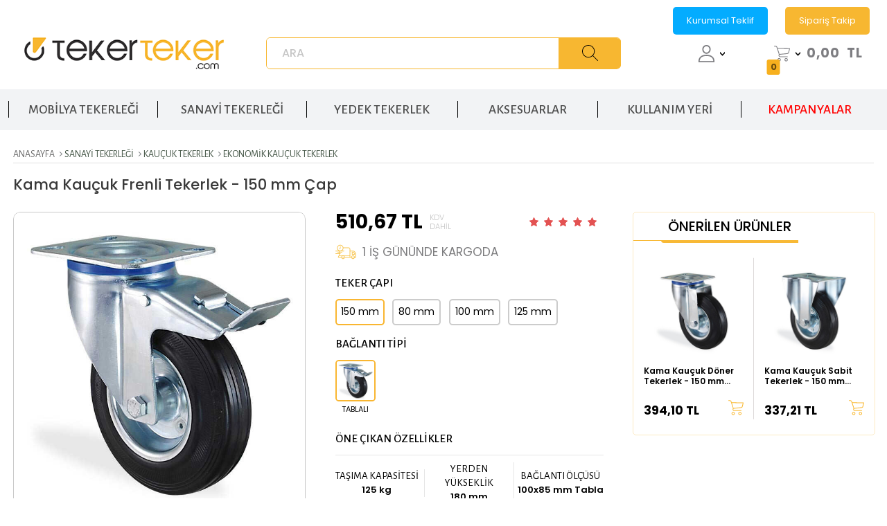

--- FILE ---
content_type: text/html; charset=UTF-8
request_url: https://www.tekerteker.com/kama-kaucuk-frenli-tekerlek-150-mm-cap
body_size: 27093
content:
<!doctype html>
<html lang="tr-TR" >
<head>
<meta charset="utf-8">
<title>Kama Kauçuk Frenli Tekerlek - 150 mm Çap Ekonomik Kauçuk Tekerlek Kama</title>
<meta name="keywords" content="tekerlek,teker,emes teker,emes tekerlek,kama teker,kama tekerlek,mobilya tekerleği" />
<meta name="description" content="Kama Kauçuk Frenli Tekerlek - 150 mm Çap Ekonomik Kauçuk Tekerlek Kama / K3302 SLP 150 F18 / 150 mm Çaplı Tablalı Sac Cant Üzeri Dolgu Lastik Burçlu Frenli Döner TekerlekÜrün görsellerinde ki boyutlar temsilidir, ürünler çaplarına göre değişkenlik gö" />
<meta name="copyright" content="T-Soft E-Ticaret Sistemleri" />
<meta name="robots" content="index,follow" /><link rel="canonical" href="https://www.tekerteker.com/kama-kaucuk-frenli-tekerlek-150-mm-cap" /><meta property="og:image" content="https://www.tekerteker.com/kama-kaucuk-frenli-tekerlek-150-mm-cap-ekonomik-kaucuk-tekerlek-kama-79-91-O.jpg"/>
                <meta property="og:image:width" content="300" />
                <meta property="og:image:height" content="300" />
                <meta property="og:type" content="product" />
                <meta property="og:title" content="Kama Kauçuk Frenli Tekerlek - 150 mm Çap Ekonomik Kauçuk Tekerlek Kama" />
                <meta property="og:description" content="Kama Kauçuk Frenli Tekerlek - 150 mm Çap Ekonomik Kauçuk Tekerlek Kama / K3302 SLP 150 F18 / 150 mm Çaplı Tablalı Sac Cant Üzeri Dolgu Lastik Burçlu Frenli Döner TekerlekÜrün görsellerinde ki boyutlar temsilidir, ürünler çaplarına göre değişkenlik gö" />
                <meta property="product:availability" content="in stock" />
                <meta property="og:url" content="https://www.tekerteker.com/kama-kaucuk-frenli-tekerlek-150-mm-cap" />
                <meta property="og:site_name" content="https://www.tekerteker.com/" />
                <meta name="twitter:card" content="summary" />
                <meta name="twitter:title" content="Kama Kauçuk Frenli Tekerlek - 150 mm Çap Ekonomik Kauçuk Tekerlek Kama" />
                <meta name="twitter:description" content="Kama Kauçuk Frenli Tekerlek - 150 mm Çap Ekonomik Kauçuk Tekerlek Kama / K3302 SLP 150 F18 / 150 mm Çaplı Tablalı Sac Cant Üzeri Dolgu Lastik Burçlu Frenli Döner TekerlekÜrün görsellerinde ki boyutlar temsilidir, ürünler çaplarına göre değişkenlik gö" />
                <meta name="twitter:image" content="https://www.tekerteker.com/kama-kaucuk-frenli-tekerlek-150-mm-cap-ekonomik-kaucuk-tekerlek-kama-79-91-O.jpg" />
            <script type="text/javascript">
                try {
                    var PAGE_TYPE = 'product';
                    var MEMBER_INFO = {"ID":0,"CODE":"","FIRST_NAME":"","BIRTH_DATE":"","GENDER":"","LAST_NAME":"","MAIL":"","MAIL_HASH":"","PHONE":"","PHONE_HASH":"","PHONE_HASH_SHA":"","GROUP":0,"TRANSACTION_COUNT":0,"REPRESENTATIVE":"","KVKK":-1,"COUNTRY":"TR","E_COUNTRY":""};
                    var IS_VENDOR = 0;
                    var MOBILE_ACTIVE = false;
                    var SEPET_MIKTAR = '0';
                    var SEPET_TOPLAM = '0,00';
                    var SESS_ID = 'f2a0ef7439fa9060a32b7ad4bc037ff8';
                    var LANGUAGE = 'tr';
                    var CURRENCY = 'TL'; 
                    var SEP_DEC = ',';    
                    var SEP_THO = '.';
                    var SERVICE_INFO = null;
                    var CART_CSRF_TOKEN = '73a0dd65f47163ef0a91e4e404450ac8ff56577ff5c4fa0567446beb6fc099b1';
                    var CSRF_TOKEN = 'SJSBMtPSgAZJXtXWqYGVDqMv1DJeVXj2f5VvhHOXQOY=';
                    var KVKK_REQUIRED = 1;
                }
                catch(err) { }
                
                const DYNAMIC_LOADING_SHOW_BUTTON = 0;

            </script>
            
<link rel="preload" as="font" href="https://www.tekerteker.com/theme/v4/sub_theme/genel/firat/v4/font/font/tsoft.woff?91661963" type="font/woff" crossorigin="anonymous">
<link rel="stylesheet" property="stylesheet" type="text/css" href="/srv/compressed/load/css/css1756285066.css" />
<script type="text/javascript" src="/srv/compressed/load/js/js1756285066.js"></script>
<script src="/js/tsoftapps/v4/header.js?v=1756285066"></script>
<link rel="shortcut icon" href="/Data/EditorFiles/tema/img/favicon.ico" />
<link rel="icon" type="image/gif" href="/Data/EditorFiles/tema/img/favicon.ico" />
<link rel="search" href="/xml/opensearchdescription.php" type="application/opensearchdescription+xml" title="Teker ve Tekerlek Çeşitleri: Mobilya Tekerleği, Sanayi Tekerleği ve Yedek Tekerlekler" />
<!-- if responsive lisans aktif ise -->
<meta name="viewport" content="width=device-width, initial-scale=1.0, maximum-scale=1.0, user-scalable=no">
<style type="text/css">
.image-wrapper {
padding-bottom: 100%
}
</style>
<link rel="stylesheet" href="/Data/EditorFiles/tema/swipper_slider/swiper-bundle.min.css" />
<script src="/Data/EditorFiles/tema/swipper_slider/swiper-bundle.min.js"></script>
<script src="/Data/EditorFiles/tema/js/lazysizes.js"></script>
<link rel="preconnect" href="https://fonts.googleapis.com">
<link rel="preconnect" href="https://fonts.gstatic.com" crossorigin>
<link href="https://fonts.googleapis.com/css2?family=Poppins:wght@200;300;400;500;600&display=swap" rel="stylesheet">
<link href="https://fonts.googleapis.com/css2?family=Alegreya+Sans:wght@300;400;500;600;700;800&display=swap" rel="stylesheet">
<link href="https://fonts.googleapis.com/css2?family=Montserrat:wght@300;400;500;600;800&display=swap" rel="stylesheet">
<script>
$("html").addClass("page-" + window.PAGE_TYPE);
</script><meta name="facebook-domain-verification" content="dauq32mmjgs0d6vpegx7bsib02xx0c" /><meta name="google-site-verification" content="WtfPp0ho_E1hfximl2plbs3B_DauFt9UGKH26DGMLHY" /><script>
if(typeof window.FB_EVENT_ID == 'undefined'){
window.FB_EVENT_ID = "fb_" + new Date().getTime();
}
</script><!-- T-Soft Apps - v5 Google GTAG - Tracking Code Start -->
<script>
var GOOGLE_APP_HEAD = {
GA4_TRACKING_ID: 'G-QN6NERNJ96',
params: {
GA4_TRACKING_ID: 'G-QN6NERNJ96',
GTAG_TRACKING_ID: '',
},
run: () => {
for (const [key, value] of Object.entries(GOOGLE_APP_HEAD.params)) {
GOOGLE_APP_HEAD.params[key] = value === '{{' + key + '}}' || value === '' ? '' : value;
}
let script = document.createElement('script');
script.src = 'https://www.googletagmanager.com/gtag/js?id=' + (GOOGLE_APP_HEAD.params.GA4_TRACKING_ID || GOOGLE_APP_HEAD.params.GTAG_TRACKING_ID);
script.async = true;
document.head.appendChild(script);
}
}
GOOGLE_APP_HEAD.run();
function gtag() {
dataLayer.push(arguments);
}
</script>
<!-- T-Soft Apps - v5 Google GTAG - Tracking Code End --><meta name="google-site-verification" content="iyZK1VmdUfsJA06AW0RXKS634H1toWRplnY9VHtGxK8" />
<script>
var RATE = {"USD_TO_TL":42.2396,"EUR_TO_TL":48.9014};
var DECIMAL_LENGTH = 2;
var showHeaderCart = true;
var showAdd2CartPopup = true;
var PAGE_LINK = { OFFER : '' , OFFER_CONFIRMATION : '', CART : 'sepet', ORDER : 'order' };
var PRODUCT_DATA = [] , CATEGORY_DATA = {} , BRAND_DATA = {};
var ENDPOINT_PREFIX = '';
</script>
</head>
<body>
<input type="hidden" id="cookie-law" value="0" />
<div id="mainWrapper" class="fl"><script type="text/javascript">
    $(document).ready(function () {
        var leftCol = true;
        var rightCol = true;
        var leftContent = $('#leftColumn').html().trim();
        var rightContent = $('#rightColumn').html().trim();
        var contentWrap = $('.contentWrapper');
        var content = $('#mainColumn');
        if (leftContent == '') {
            leftCol = false;
            $('#leftColumn').remove();
        }
        if (rightContent == '') {
            rightCol = false;
            $('#rightColumn').remove();
        }
        if (leftCol && rightCol) {
            contentWrap.attr('id', 'threeCol');
            content.addClass('col-8 col-md-6 col-sm-12');
        }
        else if (leftCol || rightCol) {
            contentWrap.attr('id', 'twoCol');
            content.addClass('col-10 col-md-9 col-sm-12');
        }
        else {
            contentWrap.attr('id', 'oneCol');
            content.addClass('col-12');
        }
    });
</script>
<div id="skeletonWrap" class="fl">
    <div id="skeleton" class="fl col-12">
        <header class="col col-12">
            <div id="header" class="row">
                <!-- Android app uyarı -->
<!-- Android app uyarı -->
<div id="pageOverlay" class="col-12 animate"></div>
<div id="mobileMenu" class="col pb forMobile">
<div id="closeMobileMenu" class="fl col-12 text-upper" onclick="hideAllMenu()">
<div class="mb">
<div class="btn col-12 text-description text-semibold passive hideMenu">
<span>Menüyü Kapat</span>
<i></i>
</div>
</div>
</div>
<div id="mobileMenuMain" class="col col-12">
<div class="fl col-12 text-title text-semibold text-upper d-flex">
Kategoriler
</div>
<ul class="fl col-12">
<li class="fl col-12 line-bottom">
<a href="/" title="Anasayfa" class="col col-12 text-upper">Anasayfa</a>
</li>
<li class="fl col-12 line-bottom">
<span class="col col-12 ease text-upper toggle">Mobilya Tekerleği<span class="fr down_icon"></span></span>
<ul class="box col-12 line-top">
<li class="fl col-12 lastMenu">
<span class="col col-12 lastMenuToggle" onclick="lastMenuShow()">Sehpa Tekerleği<span class="fr down_icon"></span></span>
<ul class="box col-12 line-top">
<span class="row toggle" onclick="lastMenuHide($(this))"><span class="fr down_icon"></span>Sehpa Tekerleği</span>
<li class="fl col-12"><a href="/tablali-sehpa-tekerlegi" title="Tablalı Sehpa Tekerleği">Tablalı Sehpa Tekerleği<span class="fr down_icon"></span></a></li>
<li class="fl col-12"><a href="/civatali-sehpa-tekerlegi" title="Civatalı Sehpa Tekerleği">Civatalı Sehpa Tekerleği<span class="fr down_icon"></span></a></li>
<li class="fl col-12"><a href="/delik-baglantili-sehpa-tekerlegi" title="Delik Bağlantılı Sehpa Tekerleği">Delik Bağlantılı Sehpa Tekerleği<span class="fr down_icon"></span></a></li>
<li class="fl col-12"><a href="/seffaf-tekerlek" title="Şeffaf Tekerlek">Şeffaf Tekerlek<span class="fr down_icon"></span></a></li>
<li class="fl col-12"><a href="/plastik-tekerlek" title="Plastik Tekerlek">Plastik Tekerlek<span class="fr down_icon"></span></a></li>
<li class="fl col-12"><a href="/kure-tekerlek" title="Küre Tekerlek">Küre Tekerlek<span class="fr down_icon"></span></a></li>
<li class="row"><a href="/sehpa-tekerlegi" class="col col-12 show_all text-bold">Tümünü Gör</a></li>
</ul>
</li>
<li class="fl col-12 lastMenu">
<span class="col col-12 lastMenuToggle" onclick="lastMenuShow()">Sandalye Tekerleği<span class="fr down_icon"></span></span>
<ul class="box col-12 line-top">
<span class="row toggle" onclick="lastMenuHide($(this))"><span class="fr down_icon"></span>Sandalye Tekerleği</span>
<li class="fl col-12"><a href="/50-mm-sandalye-tekerlegi" title="50 mm Sandalye Tekerleği">50 mm Sandalye Tekerleği<span class="fr down_icon"></span></a></li>
<li class="fl col-12"><a href="/60-mm-sandalye-tekerlegi" title="60 mm Sandalye Tekerleği">60 mm Sandalye Tekerleği<span class="fr down_icon"></span></a></li>
<li class="row"><a href="/sandalye-tekerlegi" class="col col-12 show_all text-bold">Tümünü Gör</a></li>
</ul>
</li>
<li class="fl col-12 lastMenu">
<span class="col col-12 lastMenuToggle" onclick="lastMenuShow()">Masa Tekerleği<span class="fr down_icon"></span></span>
<ul class="box col-12 line-top">
<span class="row toggle" onclick="lastMenuHide($(this))"><span class="fr down_icon"></span>Masa Tekerleği</span>
<li class="fl col-12"><a href="/u-tablali-tekerlek" title="U Tablalı Tekerlek">U Tablalı Tekerlek<span class="fr down_icon"></span></a></li>
<li class="fl col-12"><a href="/tablali-masa-tekerlegi" title="Tablalı Masa Tekerleği">Tablalı Masa Tekerleği<span class="fr down_icon"></span></a></li>
<li class="fl col-12"><a href="/civatali-masa-tekerlegi" title="Civatalı Masa Tekerleği">Civatalı Masa Tekerleği<span class="fr down_icon"></span></a></li>
<li class="fl col-12"><a href="/delik-baglantili-masa-tekerlegi" title="Delik Bağlantılı Masa Tekerleği">Delik Bağlantılı Masa Tekerleği<span class="fr down_icon"></span></a></li>
<li class="fl col-12"><a href="/seffaf-tekerlek" title="Şeffaf Tekerlek">Şeffaf Tekerlek<span class="fr down_icon"></span></a></li>
<li class="fl col-12"><a href="/plastik-tekerlek" title="Plastik Tekerlek">Plastik Tekerlek<span class="fr down_icon"></span></a></li>
<li class="fl col-12"><a href="/kure-tekerlek" title="Küre Tekerlek">Küre Tekerlek<span class="fr down_icon"></span></a></li>
<li class="row"><a href="/masa-tekerlegi" class="col col-12 show_all text-bold">Tümünü Gör</a></li>
</ul>
</li>
<li class="fl col-12"><a href="/kucuk-tekerlek" title="Küçük Tekerlek" class="col col-12">Küçük Tekerlek<span class="fr down_icon"></span></a></li>
<li class="fl col-12 lastMenu">
<span class="col col-12 lastMenuToggle" onclick="lastMenuShow()">Dekoratif Tekerlek<span class="fr down_icon"></span></span>
<ul class="box col-12 line-top">
<span class="row toggle" onclick="lastMenuHide($(this))"><span class="fr down_icon"></span>Dekoratif Tekerlek</span>
<li class="fl col-12"><a href="/ahsap-tekerlek" title="Ahşap Tekerlek">Ahşap Tekerlek<span class="fr down_icon"></span></a></li>
<li class="fl col-12"><a href="/gizli-tekerlek" title="Gizli Tekerlek">Gizli Tekerlek<span class="fr down_icon"></span></a></li>
<li class="fl col-12"><a href="/kure-tekerlek" title="Küre Tekerlek">Küre Tekerlek<span class="fr down_icon"></span></a></li>
<li class="fl col-12"><a href="/sabit-tekerlek" title="Sabit Tekerlek">Sabit Tekerlek<span class="fr down_icon"></span></a></li>
<li class="fl col-12"><a href="/seffaf-tekerlek" title="Şeffaf Tekerlek">Şeffaf Tekerlek<span class="fr down_icon"></span></a></li>
<li class="fl col-12"><a href="/plastik-tekerlek" title="Plastik Tekerlek">Plastik Tekerlek<span class="fr down_icon"></span></a></li>
<li class="fl col-12"><a href="/pirinc-tekerlek" title="Pirinç Tekerlek">Pirinç Tekerlek<span class="fr down_icon"></span></a></li>
<li class="row"><a href="/dekoratif-tekerlek" class="col col-12 show_all text-bold">Tümünü Gör</a></li>
</ul>
</li>
<li class="fl col-12 lastMenu">
<span class="col col-12 lastMenuToggle" onclick="lastMenuShow()">Çiftli Tekerlek<span class="fr down_icon"></span></span>
<ul class="box col-12 line-top">
<span class="row toggle" onclick="lastMenuHide($(this))"><span class="fr down_icon"></span>Çiftli Tekerlek</span>
<li class="fl col-12"><a href="/tablali-ciftli-tekerlek" title="Tablalı Çiftli Tekerlek">Tablalı Çiftli Tekerlek<span class="fr down_icon"></span></a></li>
<li class="fl col-12"><a href="/civatali-ciftli-tekerlek" title="Civatalı Çiftli Tekerlek">Civatalı Çiftli Tekerlek<span class="fr down_icon"></span></a></li>
<li class="fl col-12"><a href="/delik-baglantili-ciftli-tekerlek" title="Delik Bağlantılı Çiftli Tekerlek">Delik Bağlantılı Çiftli Tekerlek<span class="fr down_icon"></span></a></li>
<li class="row"><a href="/ciftli-tekerlek" class="col col-12 show_all text-bold">Tümünü Gör</a></li>
</ul>
</li>
<li class="fl col-12 lastMenu">
<span class="col col-12 lastMenuToggle" onclick="lastMenuShow()">Palet Tekerleği<span class="fr down_icon"></span></span>
<ul class="box col-12 line-top">
<span class="row toggle" onclick="lastMenuHide($(this))"><span class="fr down_icon"></span>Palet Tekerleği</span>
<li class="fl col-12"><a href="/kaucuk-palet-tekerlegi" title="Kauçuk Palet Tekerleği">Kauçuk Palet Tekerleği<span class="fr down_icon"></span></a></li>
<li class="fl col-12"><a href="/poliamid-palet-tekerlegi" title="Poliamid Palet Tekerleği">Poliamid Palet Tekerleği<span class="fr down_icon"></span></a></li>
<li class="fl col-12"><a href="/poliuretan-palet-tekerlegi" title="Poliüretan Palet Tekerleği">Poliüretan Palet Tekerleği<span class="fr down_icon"></span></a></li>
<li class="row"><a href="/palet-tekerlegi" class="col col-12 show_all text-bold">Tümünü Gör</a></li>
</ul>
</li>
<li class="row"><a href="/mobilya-tekerlegi" class="col col-12 show_all text-bold">Tümünü Gör</a></li>
</ul>
</li>
<li class="fl col-12 line-bottom">
<span class="col col-12 ease text-upper toggle">Sanayi Tekerleği<span class="fr down_icon"></span></span>
<ul class="box col-12 line-top">
<li class="fl col-12 lastMenu">
<span class="col col-12 lastMenuToggle" onclick="lastMenuShow()">Kauçuk Tekerlek<span class="fr down_icon"></span></span>
<ul class="box col-12 line-top">
<span class="row toggle" onclick="lastMenuHide($(this))"><span class="fr down_icon"></span>Kauçuk Tekerlek</span>
<li class="fl col-12"><a href="/ekonomik-kaucuk-tekerlek" title="Ekonomik Kauçuk Tekerlek">Ekonomik Kauçuk Tekerlek<span class="fr down_icon"></span></a></li>
<li class="fl col-12"><a href="/cop-konteyner-tekerlegi" title="Çöp Konteyner Tekerleği">Çöp Konteyner Tekerleği<span class="fr down_icon"></span></a></li>
<li class="fl col-12"><a href="/el-arabasi-tekeri-98" title="El Arabası Tekeri">El Arabası Tekeri<span class="fr down_icon"></span></a></li>
<li class="fl col-12"><a href="/termoplastik-kaucuk-tekerlek" title="Termoplastik Kauçuk Tekerlek">Termoplastik Kauçuk Tekerlek<span class="fr down_icon"></span></a></li>
<li class="fl col-12"><a href="/kaucuk-yedek-tekerlek-105" title="El Arabası Tekeri">Kauçuk Yedek Tekerlek<span class="fr down_icon"></span></a></li>
<li class="row"><a href="/kaucuk-tekerlek" class="col col-12 show_all text-bold">Tümünü Gör</a></li>
</ul>
</li>
<li class="fl col-12 lastMenu">
<span class="col col-12 lastMenuToggle" onclick="lastMenuShow()">Döküm Tekerlek<span class="fr down_icon"></span></span>
<ul class="box col-12 line-top">
<span class="row toggle" onclick="lastMenuHide($(this))"><span class="fr down_icon"></span>Döküm Tekerlek</span>
<li class="fl col-12"><a href="/hafif-tip-dokum-tekerlek" title="Hafif Tip Döküm Tekerlek">Hafif Tip Döküm Tekerlek<span class="fr down_icon"></span></a></li>
<li class="fl col-12"><a href="/dokum-uzeri-poliuretan-tekerlek-83" title="Döküm Üzeri Poliüretan Tekerlek">Döküm Üzeri Poliüretan Tekerlek<span class="fr down_icon"></span></a></li>
<li class="fl col-12"><a href="/dokum-yedek-tekerlek-102" title="Döküm Yedek Tekerlek">Döküm Yedek Tekerlek<span class="fr down_icon"></span></a></li>
<li class="row"><a href="/dokum-tekerlek" class="col col-12 show_all text-bold">Tümünü Gör</a></li>
</ul>
</li>
<li class="fl col-12 lastMenu">
<span class="col col-12 lastMenuToggle" onclick="lastMenuShow()">Poliamid Tekerlek<span class="fr down_icon"></span></span>
<ul class="box col-12 line-top">
<span class="row toggle" onclick="lastMenuHide($(this))"><span class="fr down_icon"></span>Poliamid Tekerlek</span>
<li class="fl col-12"><a href="/ekonomik-poliamid-tekerlek" title="Ekonomik Poliamid Tekerlek">Ekonomik Poliamid Tekerlek<span class="fr down_icon"></span></a></li>
<li class="fl col-12"><a href="/agir-tip-poliamid-tekerlek" title="Ağır Tip Poliamid Tekerlek">Ağır Tip Poliamid Tekerlek<span class="fr down_icon"></span></a></li>
<li class="fl col-12"><a href="/rulmanli-dokum-tekerlek" title="Rulmanlı Döküm Tekerlek">Rulmanlı Döküm Tekerlek<span class="fr down_icon"></span></a></li>
<li class="fl col-12"><a href="/poliamid-yedek-tekerlek-104" title="Poliamid Yedek Tekerlek">Poliamid Yedek Tekerlek<span class="fr down_icon"></span></a></li>
<li class="row"><a href="/poliamid-tekerlek" class="col col-12 show_all text-bold">Tümünü Gör</a></li>
</ul>
</li>
<li class="fl col-12 lastMenu">
<span class="col col-12 lastMenuToggle" onclick="lastMenuShow()">Poliüretan Tekerlek<span class="fr down_icon"></span></span>
<ul class="box col-12 line-top">
<span class="row toggle" onclick="lastMenuHide($(this))"><span class="fr down_icon"></span>Poliüretan Tekerlek</span>
<li class="fl col-12" class="fl col-12"><a href="/dokum-uzeri-poliuretan-tekerlek-83" title="Döküm Üzeri Poliüretan Tekerlek">Döküm Üzeri Poliüretan Tekerlek<span class="fr down_icon"></span></a></li>
<li class="fl col-12" class="fl col-12"><a href="/poliamid-uzeri-poliuretan-tekerlek" title="Poliamid Üzeri Poliüretan Tekerlek">Poliamid Üzeri Poliüretan Tekerlek<span class="fr down_icon"></span></a></li>
<li class="fl col-12" class="fl col-12"><a href="/ekonomik-poliuretan-tekerlek" title="Ekonomik Poliüretan Tekerlek">Ekonomik Poliüretan Tekerlek<span class="fr down_icon"></span></a></li>
<li class="fl col-12" class="fl col-12"><a href="/paslanmaz-poliuretan-tekerlek" title="Paslanmaz Poliüretan Tekerlek">Paslanmaz Poliüretan Tekerlek<span class="fr down_icon"></span></a></li>
<li class="fl col-12" class="fl col-12"><a href="/delik-baglantili-poliuretan-tekerlek" title="Delik Bağlantılı Poliüretan Tekerlek">Delik Bağlantılı Poliüretan Tekerlek<span class="fr down_icon"></span></a></li>
<li class="fl col-12" class="fl col-12"><a href="/poliuretan-yedek-tekerlek-103" title="Poliüretan Yedek Tekerlek">Poliüretan Yedek Tekerlek<span class="fr down_icon"></span></a></li>
<li class="row"><a href="/poliuretan-tekerlek" class="col col-12 show_all text-bold">Tümünü Gör</a></li>
</ul>
</li>
<li class="fl col-12 lastMenu">
<span class="col col-12 lastMenuToggle" onclick="lastMenuShow()">Rulmanlı Tekerlek<span class="fr down_icon"></span></span>
<ul class="box col-12 line-top">
<span class="row toggle" onclick="lastMenuHide($(this))"><span class="fr down_icon"></span>Rulmanlı Tekerlek</span>
<li class="fl col-12"><a href="/rulmanli-dokum-uzeri-poliuretan-tekerlek" title="Rulmanlı Döküm Üzeri Poliüretan Tekerlek">Rulmanlı Döküm Üzeri Poliüretan Tekerlek<span class="fr down_icon"></span></a></li>
<li class="fl col-12"><a href="/rulmanli-poliamid-uzeri-poliuretan-tekerlek" title="Rulmanlı Poliamid Üzeri Poliüretan Tekerlek">Rulmanlı Poliamid Üzeri Poliüretan Tekerlek<span class="fr down_icon"></span></a></li>
<li class="fl col-12"><a href="/rulmanli-poliamid-tekerlek-92" title="Rulmanlı Poliamid Tekerlek">Rulmanlı Poliamid Tekerlek<span class="fr down_icon"></span></a></li>
<li class="fl col-12"><a href="/rulmanli-medikal-tekerlek" title="Rulmanlı Medikal Tekerlek">Rulmanlı Medikal Tekerlek<span class="fr down_icon"></span></a></li>
<li class="fl col-12"><a href="/rulmanli-yedek-tekerlek-106" title="Rulmanlı Yedek Tekerlek">Rulmanlı Yedek Tekerlek<span class="fr down_icon"></span></a></li>
<li class="row"><a href="/rulmanli-tekerlek" class="col col-12 show_all text-bold">Tümünü Gör</a></li>
</ul>
</li>
<li class="fl col-12 lastMenu">
<span class="col col-12 lastMenuToggle" onclick="lastMenuShow()">Hafif Taşıyıcı Sanayi Tekerleği<span class="fr down_icon"></span></span>
<ul class="box col-12 line-top">
<span class="row toggle" onclick="lastMenuHide($(this))"><span class="fr down_icon"></span>Hafif Taşıyıcı Sanayi Tekerleği</span>
<li class="fl col-12"><a href="/75-mm-ve-alti-capli-tekerlekler" title="75 mm ve Altı Çaplı Tekerlekler">75 mm ve Altı Çaplı Tekerlekler<span class="fr down_icon"></span></a></li>
<li class="fl col-12"><a href="/medikal-tekerlek" title="Medikal Tekerlek">Medikal Tekerlek<span class="fr down_icon"></span></a></li>
<li class="fl col-12"><a href="/market-arabasi-tekerlegi" title="Market Arabası Tekerleği">Market Arabası Tekerleği<span class="fr down_icon"></span></a></li>
<li class="row"><a href="/hafif-tasiyici-sanayi-tekerlegi" class="col col-12 show_all text-bold">Tümünü Gör</a></li>
</ul>
</li>
<li class="fl col-12"><a href="/paslanmaz-tekerlek" title="Paslanmaz Tekerlek" class="text-upper">Paslanmaz Tekerlek<span class="fr down_icon"></span></a></li>
<li class="fl col-12"><a href="/isiya-dayanikli-tekerlek" title="Isıya Dayanıklı Tekerlek" class="text-upper">Isıya Dayanıklı Tekerlek<span class="fr down_icon"></span></a></li>
<li class="row"><a href="/sanayi-tekerlegi" class="col col-12 show_all text-bold">Tümünü Gör</a></li>
</ul>
</li>
<li class="fl col-12 line-bottom">
<span class="col col-12 ease text-upper toggle">Yedek Tekerlek<span class="fr down_icon"></span></span>
<ul class="box col-12 line-top">
<li class="fl col-12 lastMenu">
<span class="col col-12 lastMenuToggle" onclick="lastMenuShow()">El Arabası Tekeri<span class="fr down_icon"></span></span>
<ul class="box col-12 line-top">
<span class="row toggle" onclick="lastMenuHide($(this))"><span class="fr down_icon"></span>El Arabası Tekeri</span>
<li class="fl col-12"><a href="/dolgu-teker" title="Dolgu Teker">Dolgu Teker<span class="fr down_icon"></span></a></li>
<li class="fl col-12"><a href="/havali-tekerlek-108" title="Havalı Tekerlek">Havalı Tekerlek<span class="fr down_icon"></span></a></li>
<li class="row"><a href="/el-arabasi-tekeri-98" class="col col-12 show_all text-bold">Tümünü Gör</a></li>
</ul>
</li>
<li class="fl col-12 lastMenu">
<span class="col col-12 lastMenuToggle" onclick="lastMenuShow()">Transpalet Tekerleği<span class="fr down_icon"></span></span>
<ul class="box col-12 line-top">
<span class="row toggle" onclick="lastMenuHide($(this))"><span class="fr down_icon"></span>Transpalet Tekerleği</span>
<li class="fl col-12"><a href="/poliuretan-transpalet-tekerlegi" title="Poliüretan Transpalet Tekerleği">Poliüretan Transpalet Tekerleği<span class="fr down_icon"></span></a></li>
<li class="fl col-12"><a href="/poliamid-transpalet-tekerlegi" title="Poliamid Transpalet Tekerleği">Poliamid Transpalet Tekerleği<span class="fr down_icon"></span></a></li>
<li class="fl col-12"><a href="/rulmansiz-transpalet-tekerlegi" title="Rulmansız Transpalet Tekerleği">Rulmansız Transpalet Tekerleği<span class="fr down_icon"></span></a></li>
<li class="row"><a href="/transpalet-tekerlegi" class="col col-12 show_all text-bold">Tümünü Gör</a></li>
</ul>
</li>
<li class="fl col-12 lastMenu">
<span class="col col-12 lastMenuToggle" onclick="lastMenuShow()">Poliüretan Yedek Tekerlek<span class="fr down_icon"></span></span>
<ul class="box col-12 line-top">
<span class="row toggle" onclick="lastMenuHide($(this))"><span class="fr down_icon"></span>Poliüretan Yedek Tekerlek</span>
<li class="fl col-12"><a href="/dokum-uzeri-poliuretan-yedek-tekerlek" title="Döküm Üzeri Poliüretan Yedek Tekerlek">Döküm Üzeri Poliüretan Yedek Tekerlek<span class="fr down_icon"></span></a></li>
<li class="fl col-12"><a href="/poliamid-uzeri-poliuretan-yedek-tekerlek" title="Poliamid Üzeri Poliüretan Yedek Tekerlek">Poliamid Üzeri Poliüretan Yedek Tekerlek<span class="fr down_icon"></span></a></li>
<li class="row"><a href="/poliuretan-yedek-tekerlek-103" class="col col-12 show_all text-bold">Tümünü Gör</a></li>
</ul>
</li>
<li class="fl col-12 lastMenu">
<span class="col col-12 lastMenuToggle" onclick="lastMenuShow()">Kauçuk Yedek Tekerlek<span class="fr down_icon"></span></span>
<ul class="box col-12 line-top">
<span class="row toggle" onclick="lastMenuHide($(this))"><span class="fr down_icon"></span>Kauçuk Yedek Tekerlek</span>
<li class="fl col-12"><a href="/ekonomik-kaucuk-yedek-tekerlek" title="Ekonomik Kauçuk Yedek Tekerlek">Ekonomik Kauçuk Yedek Tekerlek<span class="fr down_icon"></span></a></li>
<li class="fl col-12"><a href="/termoplastik-kaucuk-yedek-tekerlek" title="Termoplastik Kauçuk Tekerlek">Termoplastik Kauçuk Yedek Tekerlek<span class="fr down_icon"></span></a></li>
<li class="fl col-12"><a href="/el-arabasi-tekeri-98" title="El Arabası Tekeri">El Arabası Tekeri<span class="fr down_icon"></span></a></li>
<li class="row"><a href="/kaucuk-yedek-tekerlek-105" class="col col-12 show_all text-bold">Tümünü Gör</a></li>
</ul>
</li>
<li class="fl col-12 lastMenu">
<span class="col col-12 lastMenuToggle" onclick="lastMenuShow()">Poliamid Yedek Tekerlek<span class="fr down_icon"></span></span>
<ul class="box col-12 line-top">
<span class="row toggle" onclick="lastMenuHide($(this))"><span class="fr down_icon"></span>Poliamid Yedek Tekerlek</span>
<li class="fl col-12"><a href="/rulmanli-poliamid-yedek-tekerlek" title="Rulmanlı Poliamid Yedek Tekerlek">Rulmanlı Poliamid Yedek Tekerlek<span class="fr down_icon"></span></a></li>
<li class="fl col-12"><a href="/rulmansiz-poliamid-yedek-tekerlek" title="Rulmansız Poliamid Yedek Tekerlek">Rulmansız Poliamid Yedek Tekerlek<span class="fr down_icon"></span></a></li>
<li class="fl col-12"><a href="/kucuk-poliamid-yedek-tekerlek" title="Küçük Poliamid Yedek Tekerlek">Küçük Poliamid Yedek Tekerlek<span class="fr down_icon"></span></a></li>
<li class="row"><a href="/poliamid-yedek-tekerlek-104" class="col col-12 show_all text-bold">Tümünü Gör</a></li>
</ul>
</li>
<li class="fl col-12 lastMenu">
<span class="col col-12 lastMenuToggle" onclick="lastMenuShow()">Rulmanlı Yedek Tekerlek<span class="fr down_icon"></span></span>
<ul class="box col-12 line-top">
<span class="row toggle" onclick="lastMenuHide($(this))"><span class="fr down_icon"></span>Rulmanlı Yedek Tekerlek</span>
<li class="fl col-12"><a href="/rulmanli-dokum-uzeri-poliuretan-yedek-tekerlek" title="Rulmanlı Döküm Üzeri Poliüretan Yedek Tekerlek">Rulmanlı Döküm Üzeri Poliüretan Yedek Tekerlek<span class="fr down_icon"></span></a></li>
<li class="fl col-12"><a href="/rulmanli-poliamid-uzeri-poliuretan-yedek-tekerlek" title="Rulmanlı Poliamid Üzeri Poliüretan Yedek Tekerlek">Rulmanlı Poliamid Üzeri Poliüretan Yedek Tekerlek<span class="fr down_icon"></span></a></li>
<li class="fl col-12"><a href="/rulmanli-poliamid-yedek-tekerlek-125" title="Rulmanlı Poliamid Yedek Tekerlek">Rulmanlı Poliamid Yedek Tekerlek<span class="fr down_icon"></span></a></li>
<li class="row"><a href="/rulmanli-yedek-tekerlek-106" class="col col-12 show_all text-bold">Tümünü Gör</a></li>
</ul>
</li>
<li class="fl col-12"><a href="/rulmanli-poliamid-yedek-tekerlek-125" title="Rulmanlı Poliamid Yedek Tekerlek">Rulmanlı Poliamid Yedek Tekerlek<span class="fr down_icon"></span></a></li>
<li class="fl col-12"><a href="/scooter-tekerlegi" title="Scooter Tekerleği" class="text-upper">Scooter Tekerleği<span class="fr down_icon"></span></a></li>
<li class="fl col-12"><a href="/dokum-yedek-tekerlek-102" title="Döküm Yedek Tekerlek" class="text-upper">Döküm Yedek Tekerlek<span class="fr down_icon"></span></a></li>
<!--li class="fl col-12"><a href="/pazar-arabasi-tekeri" title="Pazar Arabası Tekeri" class="text-upper">Pazar Arabası Tekeri<span class="fr down_icon"></span></a></li-->
<!--li class="fl col-12"><a href="/valiz-tekerlegi" title="Valiz Tekerleği" class="text-upper">Valiz Tekerleği<span class="fr down_icon"></span></a></li-->
<li class="row"><a href="/yedek-tekerlek" class="col col-12 show_all text-bold">Tümünü Gör</a></li>
</ul>
</li>
<li class="fl col-12 line-bottom">
<span class="col col-12 ease text-upper toggle">Aksesuar<span class="fr down_icon"></span></span>
<ul class="box col-12 line-top">
<li class="fl col-12"><a href="/baglanti-vidasi" title="Bağlantı Vidası" class="text-upper">Bağlantı Vidası<span class="fr down_icon"></span></a></li>
<li class="fl col-12"><a href="/civata-ve-somun" title="Cıvata ve Somun" class="text-upper">Cıvata ve Somun<span class="fr down_icon"></span></a></li>
<li class="fl col-12"><a href="/teker-gobek-burcu" title="Teker Göbek Burcu" class="text-upper">Teker Göbek Burcu<span class="fr down_icon"></span></a></li>
<li class="row"><a href="/aksesuarlar" class="col col-12 show_all text-bold">Tümünü Gör</a></li>
</ul>
</li>
<li class="fl col-12 line-bottom">
<span class="col col-12 ease text-upper toggle">Kullanım Yeri<span class="fr down_icon"></span></span>
<ul class="box col-12 line-top">
<li class="fl col-12"><a href="/sandalye-tekerlegi" title="Sandalye Tekerleği" class="text-upper">Sandalye Tekerleği<span class="fr down_icon"></span></a></li>
<li class="fl col-12"><a href="/transpalet-tekerlegi" title="Transpalet Tekerleği" class="text-upper">Transpalet Tekerleği<span class="fr down_icon"></span></a></li>
<li class="fl col-12"><a href="/sehpa-tekerlegi" title="Sehpa Tekerleği" class="text-upper">Sehpa Tekerleği<span class="fr down_icon"></span></a></li>
<li class="fl col-12"><a href="/el-arabasi-tekeri-98" title="El Arabası Tekeri">El Arabası Tekeri<span class="fr down_icon"></span></a></li>
<li class="fl col-12"><a href="/cop-konteyner-tekerlegi" title="Çöp Konteyner Tekerleği" class="text-upper">Çöp Konteyner Tekerleği<span class="fr down_icon"></span></a></li>
<li class="fl col-12"><a href="/tasima-arabasi-tekerlegi" title="Taşıma Arabası Tekerleği" class="text-upper">Taşıma Arabası Tekerleği<span class="fr down_icon"></span></a></li>
<li class="fl col-12"><a href="/capa-makinasi-tekeri-149" title="Çapa Makinası Tekeri" class="text-upper">Çapa Makinası Tekeri<span class="fr down_icon"></span></a></li>
<li class="fl col-12"><a href="/palet-tekerlegi" title="Palet Tekerleği" class="text-upper">Palet Tekerleği<span class="fr down_icon"></span></a></li>
<li class="fl col-12"><a href="/scooter-tekerlegi" title="Scooter Tekerleği" class="text-upper">Scooter Tekerleği<span class="fr down_icon"></span></a></li>
<li class="fl col-12"><a href="/servis-arabasi-tekerlegi" title="Servis Arabası Tekerleği" class="text-upper">Servis Arabası Tekerleği<span class="fr down_icon"></span></a></li>
<li class="fl col-12"><a href="/market-arabasi-tekerlegi" title="Market Arabası Tekerleği" class="text-upper">Market Arabası Tekerleği<span class="fr down_icon"></span></a></li>
<li class="fl col-12"><a href="/medikal-tekerlek" title="Medikal Tekerlek" class="text-upper">Medikal Tekerlek<span class="fr down_icon"></span></a></li>
<li class="fl col-12"><a href="/iskele-tekerlegi" title="İskele Tekerleği" class="text-upper">İskele Tekerleği<span class="fr down_icon"></span></a></li>
<li class="fl col-12"><a href="/raf-tekerlegi" title="Raf Tekerleği" class="text-upper">Raf Tekerleği<span class="fr down_icon"></span></a></li>
<li class="fl col-12"><a href="/tezgah-tekerlegi" title="Tezgah Tekerleği" class="text-upper">Tezgah Tekerleği<span class="fr down_icon"></span></a></li>
<li class="fl col-12"><a href="/endustriyel-mutfak-tekerlegi" title="Endüstriyel Mutfak Tekerleği" class="text-upper">Endüstriyel Mutfak Tekerleği<span class="fr down_icon"></span></a></li>
<li class="fl col-12"><a href="/jenerator-tekerlegi" title="Jeneratör Tekerleği" class="text-upper">Jeneratör Tekerleği<span class="fr down_icon"></span></a></li>
<li class="fl col-12"><a href="/kompresor-tekerlegi" title="Kompresör Tekerleği" class="text-upper">Kompresör Tekerleği<span class="fr down_icon"></span></a></li>
<li class="fl col-12"><a href="/derin-dondurucu-tekerlegi" title="Derin Dondurucu Tekerleği" class="text-upper">Derin Dondurucu Tekerleği<span class="fr down_icon"></span></a></li>
<li class="fl col-12"><a href="/stand-tekerlegi" title="Stand Tekerleği" class="text-upper">Stand Tekerleği<span class="fr down_icon"></span></a></li>
<li class="fl col-12"><a href="/bahce-semsiyesi-tekerlegi" title="Bahçe Şemsiyesi Tekerleği" class="text-upper">Bahçe Şemsiyesi Tekerleği<span class="fr down_icon"></span></a></li>
<li class="fl col-12"><a href="/takim-arabasi-tekerlegi" title="Takım Arabası Tekerleği" class="text-upper">Takım Arabası Tekerleği<span class="fr down_icon"></span></a></li>
<li class="fl col-12"><a href="/oto-yikama-makinasi-tekerlegi" title="Oto Yıkama Makinası Tekerleği" class="text-upper">Oto Yıkama Makinası Tekerleği<span class="fr down_icon"></span></a></li>
<li class="fl col-12"><a href="/tekstil-arabasi-tekerlegi" title="Tekstil Arabası Tekerleği" class="text-upper">Tekstil Arabası Tekerleği<span class="fr down_icon"></span></a></li>
<li class="fl col-12"><a href="/rack-kabinet-tekerlegi" title="Rack Kabinet Tekerleği" class="text-upper">Rack Kabinet Tekerleği<span class="fr down_icon"></span></a></li>
<li class="fl col-12"><a href="/tepsi-arabasi-tekerlegi" title="Tepsi Arabası Tekerleği" class="text-upper">Tepsi Arabası Tekerleği<span class="fr down_icon"></span></a></li>
<li class="row"><a href="/kullanim-yeri" class="col col-12 show_all text-bold">Tümünü Gör</a></li>
</ul>
</li>
<li class="fl col-12 line-bottom">
<a href="/kampanyalar" title="Kampanyalar" class="col col-12 text-upper">Kampanyalar<span class="fr down_icon">
</span></a>
</li>
</ul>
</div>
<div class="col col-12 p-left" id="menuBottom">
<div class="d-flex space-between">
<div class="d-flex">
<a id="loginMobile" href="/uye-girisi-sayfasi" class="text-upper">Üye Girişi</a>
<a id="regisMobile" href="/index.php?B=YeniUye" class="text-upper">Üye Ol</a>
</div>
<span class="icon_user"></span>
</div>
</div>
</div>
<span id="backToTop">
<i class="fl lightBg text-center icon-arrow-simple-up icon-no-space d-flex"></i>
</span>
<div class="fl col-12 pos-r header-wrapper">
<div class="fl col-12" id="header-wrap">
<div class="fl col-12 whiteBg">
<div class="big-inner col col-12 ease forDesktop" id="headerTop">
<div class="row">
<div>
<div class="fr" id="header-info">
<span class="col d-flex kurumsal-teklif" id="header-mail">
<a href="https://www.yamac.com.tr/tr/iletisim-formu" target="_blank">Kurumsal Teklif</a>
</span>
<span class="col d-flex siparis-takip" id="header-mail">
<a href="/siparis-takip">Sipariş Takip</a>
</span>
</div>
</div>
</div>
</div>
<div class="big-inner col col-12" id="headerMain">
<div class="row">
<div>
<div class="fl col-12 d-flex headerMid">
<div class="box col-sm-2 m-pl-0 col-xs-auto forMobile">
<span id="menuBtn"></span>
</div>
<div id="logo" class="box col-3 col-md-4 col-sm-7 ease">
<a href="/">
<img src="/Data/EditorFiles/tema/img/logo.png" alt="Tekerteker.com">
</a>
</div>
<div class="pos-r fl col-5 d-flex forDesktop searchAlani">
<div id="search" class="fl col-12 col-md-12 col-sm-12">
<form id="FormAra" name="FormAra" class="box-border ease" action="/arama" method="get">
<input id="live-search" autocomplete="off" class="col withPlace ease" name="q" type="text" placeholder="ARA" content="text/html; charset=UTF-8" />
<button type="submit" value="Ara" class="fr icon-search icon-no-space text-custom-pink ease" id="search-btn"></button>
</form>
</div>
</div>
<div id="hmLinksMobile" class="pos-r fr col-3 col-md-4">
<div class="fr ml cartWrap">
<a href="/sepet" class="col text-upper d-flex basketLink pos-r" id="cart-soft-count">
<i class="cart_icon"></i>
<span class="pos-a">
<span class="fr passive text-center cart-soft-count">0</span>
</span>
<div class="ml header_cart_price forDesktop"><span class="cart-soft-price mr">0</span>TL</div>
</a>
</div>
<div class="pos-r fr drop-down hover">
<span class="col col-12 drop-down-title text-upper d-flex">
<i class="icon_user"></i>
</span>
<ul class="pos-a pos-right whiteBg box-border top">
<li class="fl col-12 drop-down-item">
<a data-width="500" data-url="/srv/service/customer/login-form" href="#" class="fl col-12 text-center authorLink popupWin">Üye Girişi</a>
</li>
<li class="fl col-12 drop-down-item">
<a href="/uye-kayit" class="fl col-12 text-center authorLink">Üye Ol</a>
</li>
</ul>
</div>
</div>
</div>
</div>
</div>
</div>
<div class="col col-12">
<div id="mobileSearch" class="fl col-12"></div>
</div>
</div>
<div class="col col-12 double">
<div class="row mb lightBg ease forDesktop" id="headerBottom">
<ul class="fl col-12 menu" id="alterMenu">
<li>
<a href="/mobilya-tekerlegi">MOBİLYA TEKERLEĞİ</a>
<div class="megaMenu">
<div class="row">
<div class="col col-2 solMenu">
<ul class="solMenu">
<li><a href="/mobilya-tekerlegi">TÜMÜ</a></li>
<li><a href="/mobilya-tekerlegi?single=25-289">TAKIM / SET ÜRÜNLER</a></li>
</ul>
</div>
<div class="col col-8 otherUlWrap">
<ul class="otherUl">
<li><a href="/sehpa-tekerlegi" title="Sehpa Tekerleği" class="text-upper">Sehpa Tekerleği</a></li>
<li><a href="/tablali-sehpa-tekerlegi" title="Tablalı Sehpa Tekerleği">Tablalı Sehpa Tekerleği</a></li>
<li><a href="/civatali-sehpa-tekerlegi" title="Civatalı Sehpa Tekerleği">Civatalı Sehpa Tekerleği</a></li>
<li><a href="/delik-baglantili-sehpa-tekerlegi" title="Delik Bağlantılı Sehpa Tekerleği">Delik Bağlantılı Sehpa Tekerleği</a></li>
<li><a href="/seffaf-tekerlek" title="Şeffaf Tekerlek">Şeffaf Tekerlek</a></li>
<li><a href="/plastik-tekerlek" title="Plastik Tekerlek">Plastik Tekerlek</a></li>
<li><a href="/kure-tekerlek" title="Küre Tekerlek">Küre Tekerlek</a></li>
</ul>
<ul class="otherUl">
<li><a href="/sandalye-tekerlegi" title="Sandalye Tekerleği" class="text-upper">Sandalye Tekerleği</a></li>
<li><a href="/50-mm-sandalye-tekerlegi" title="50 mm Sandalye Tekerleği">50 mm Sandalye Tekerleği</a></li>
<li><a href="/60-mm-sandalye-tekerlegi" title="60 mm Sandalye Tekerleği">60 mm Sandalye Tekerleği</a></li>
</ul>
<ul class="otherUl">
<li><a href="/masa-tekerlegi" title="Masa Tekerleği" class="text-upper">Masa Tekerleği</a></li>
<li><a href="/u-tablali-tekerlek" title="U Tablalı Tekerlek">U Tablalı Tekerlek</a></li>
<li><a href="/tablali-masa-tekerlegi" title="Tablalı Masa Tekerleği">Tablalı Masa Tekerleği</a></li>
<li><a href="/civatali-masa-tekerlegi" title="Civatalı Masa Tekerleği">Civatalı Masa Tekerleği</a></li>
<li><a href="/delik-baglantili-masa-tekerlegi" title="Delik Bağlantılı Masa Tekerleği">Delik Bağlantılı Masa Tekerleği</a></li>
<li><a href="/seffaf-tekerlek" title="Şeffaf Tekerlek">Şeffaf Tekerlek</a></li>
<li><a href="/plastik-tekerlek" title="Plastik Tekerlek">Plastik Tekerlek</a></li>
<li><a href="/kure-tekerlek" title="Küre Tekerlek">Küre Tekerlek</a></li>
</ul>
<ul class="otherUl">
<li><a href="/kucuk-tekerlek" title="Küçük Tekerlek" class="text-upper">Küçük Tekerlek</a></li>
</ul>
<ul class="otherUl">
<li><a href="/dekoratif-tekerlek" title="Dekoratif Tekerlek" class="text-upper">Dekoratif Tekerlek</a></li>
<li><a href="/ahsap-tekerlek" title="Ahşap Tekerlek">Ahşap Tekerlek</a></li>
<li><a href="/gizli-tekerlek" title="Gizli Tekerlek">Gizli Tekerlek</a></li>
<li><a href="/kure-tekerlek" title="Küre Tekerlek">Küre Tekerlek</a></li>
<li><a href="/sabit-tekerlek" title="Sabit Tekerlek">Sabit Tekerlek</a></li>
<li><a href="/seffaf-tekerlek" title="Şeffaf Tekerlek">Şeffaf Tekerlek</a></li>
<li><a href="/plastik-tekerlek" title="Plastik Tekerlek">Plastik Tekerlek</a></li>
<li><a href="/pirinc-tekerlek" title="Pirinç Tekerlek">Pirinç Tekerlek</a></li>
</ul>
<ul class="otherUl">
<li><a href="/ciftli-tekerlek" title="Çiftli Tekerlek" class="text-upper">Çiftli Tekerlek</a></li>
<li><a href="/tablali-ciftli-tekerlek" title="Tablalı Çiftli Tekerlek">Tablalı Çiftli Tekerlek</a></li>
<li><a href="/civatali-ciftli-tekerlek" title="Civatalı Çiftli Tekerlek">Civatalı Çiftli Tekerlek</a></li>
<li><a href="/delik-baglantili-ciftli-tekerlek" title="Delik Bağlantılı Çiftli Tekerlek">Delik Bağlantılı Çiftli Tekerlek</a></li>
</ul>
<ul class="otherUl">
<li><a href="/palet-tekerlegi" title="Palet Tekerleği" class="text-upper">Palet Tekerleği</a></li>
<li><a href="/kaucuk-palet-tekerlegi" title="Kauçuk Palet Tekerleği">Kauçuk Palet Tekerleği</a></li>
<li><a href="/poliamid-palet-tekerlegi" title="Poliamid Palet Tekerleği">Poliamid Palet Tekerleği</a></li>
<li><a href="/poliuretan-palet-tekerlegi" title="Poliüretan Palet Tekerleği">Poliüretan Palet Tekerleği</a></li>
</ul>
</div>
</div>
</div>
</li>
<li><a href="/sanayi-tekerlegi">SANAYİ TEKERLEĞİ</a>
<div class="megaMenu">
<div class="row">
<div class="col col-2 solMenu">
<ul class="solMenu">
<li><a href="/sanayi-tekerlegi">TÜMÜ</a></li>
<li><a href="/sanayi-tekerlegi?single=25-289">TAKIM / SET ÜRÜNLER</a></li>
</ul>
</div>
<div class="col col-8 otherUlWrap">
<ul class="otherUl">
<li><a href="/kaucuk-tekerlek" title="Kauçuk Tekerlek" class="text-upper">Kauçuk Tekerlek</a></li>
<li><a href="/ekonomik-kaucuk-tekerlek" title="Ekonomik Kauçuk Tekerlek">Ekonomik Kauçuk Tekerlek</a></li>
<li><a href="/cop-konteyner-tekerlegi" title="Çöp Konteyner Tekerleği">Çöp Konteyner Tekerleği</a></li>
<li><a href="/el-arabasi-tekeri-98" title="El Arabası Tekeri">El Arabası Tekeri</a></li>
<li><a href="/termoplastik-kaucuk-tekerlek" title="Termoplastik Kauçuk Tekerlek">Termoplastik Kauçuk Tekerlek</a></li>
<li><a href="/kaucuk-yedek-tekerlek-105" title="El Arabası Tekeri">Kauçuk Yedek Tekerlek</a></li>
</ul>
<ul class="otherUl">
<li><a href="/dokum-tekerlek" title="Döküm Tekerlek" class="text-upper">Döküm Tekerlek</a></li>
<li><a href="/hafif-tip-dokum-tekerlek" title="Hafif Tip Döküm Tekerlek">Hafif Tip Döküm Tekerlek</a></li>
<li><a href="/dokum-uzeri-poliuretan-tekerlek-83" title="Döküm Üzeri Poliüretan Tekerlek">Döküm Üzeri Poliüretan Tekerlek</a></li>
<li><a href="/dokum-yedek-tekerlek-102" title="Döküm Yedek Tekerlek">Döküm Yedek Tekerlek</a></li>
</ul>
<ul class="otherUl">
<li><a href="/poliamid-tekerlek" title="Poliamid Tekerlek" class="text-upper">Poliamid Tekerlek</a></li>
<li><a href="/ekonomik-poliamid-tekerlek" title="Ekonomik Poliamid Tekerlek">Ekonomik Poliamid Tekerlek</a></li>
<li><a href="/agir-tip-poliamid-tekerlek" title="Ağır Tip Poliamid Tekerlek">Ağır Tip Poliamid Tekerlek</a></li>
<li><a href="/rulmanli-dokum-tekerlek" title="Rulmanlı Döküm Tekerlek">Rulmanlı Döküm Tekerlek</a></li>
<li><a href="/poliamid-yedek-tekerlek-104" title="Poliamid Yedek Tekerlek">Poliamid Yedek Tekerlek</a></li>
</ul>
<ul class="otherUl">
<li><a href="/poliuretan-tekerlek" title="Poliüretan Tekerlek" class="text-upper">Poliüretan Tekerlek</a></li>
<li><a href="/dokum-uzeri-poliuretan-tekerlek-83" title="Döküm Üzeri Poliüretan Tekerlek">Döküm Üzeri Poliüretan Tekerlek</a></li>
<li><a href="/poliamid-uzeri-poliuretan-tekerlek" title="Poliamid Üzeri Poliüretan Tekerlek">Poliamid Üzeri Poliüretan Tekerlek</a></li>
<li><a href="/ekonomik-poliuretan-tekerlek" title="Ekonomik Poliüretan Tekerlek">Ekonomik Poliüretan Tekerlek</a></li>
<li><a href="/paslanmaz-poliuretan-tekerlek" title="Paslanmaz Poliüretan Tekerlek">Paslanmaz Poliüretan Tekerlek</a></li>
<li><a href="/delik-baglantili-poliuretan-tekerlek" title="Delik Bağlantılı Poliüretan Tekerlek">Delik Bağlantılı Poliüretan Tekerlek</a></li>
<li><a href="/poliuretan-yedek-tekerlek-103" title="Poliüretan Yedek Tekerlek">Poliüretan Yedek Tekerlek</a></li>
</ul>
<ul class="otherUl">
<li><a href="/rulmanli-tekerlek" title="Rulmanlı Tekerlek" class="text-upper">Rulmanlı Tekerlek</a></li>
<li><a href="/rulmanli-dokum-uzeri-poliuretan-tekerlek" title="Rulmanlı Döküm Üzeri Poliüretan Tekerlek">Rulmanlı Döküm Üzeri Poliüretan Tekerlek</a></li>
<li><a href="/rulmanli-poliamid-uzeri-poliuretan-tekerlek" title="Rulmanlı Poliamid Üzeri Poliüretan Tekerlek">Rulmanlı Poliamid Üzeri Poliüretan Tekerlek</a></li>
<li><a href="/rulmanli-poliamid-tekerlek-92" title="Rulmanlı Poliamid Tekerlek">Rulmanlı Poliamid Tekerlek</a></li>
<li><a href="/rulmanli-medikal-tekerlek" title="Rulmanlı Medikal Tekerlek">Rulmanlı Medikal Tekerlek</a></li>
<li><a href="/rulmanli-yedek-tekerlek-106" title="Rulmanlı Yedek Tekerlek">Rulmanlı Yedek Tekerlek</a></li>
</ul>
<ul class="otherUl">
<li><a href="/hafif-tasiyici-sanayi-tekerlegi" title="Hafif Taşıyıcı Sanayi Tekerleği" class="text-upper">Hafif Taşıyıcı Sanayi Tekerleği</a></li>
<li><a href="/75-mm-ve-alti-capli-tekerlekler" title="75 mm ve Altı Çaplı Tekerlekler">75 mm ve Altı Çaplı Tekerlekler</a></li>
<li><a href="/medikal-tekerlek" title="Medikal Tekerlek">Medikal Tekerlek</a></li>
<li><a href="/market-arabasi-tekerlegi" title="Market Arabası Tekerleği">Market Arabası Tekerleği</a></li>
</ul>
<ul class="otherUl">
<li><a href="/paslanmaz-tekerlek" title="Paslanmaz Tekerlek" class="text-upper">Paslanmaz Tekerlek</a></li>
</ul>
<ul class="otherUl">
<li><a href="/isiya-dayanikli-tekerlek" title="Isıya Dayanıklı Tekerlek" class="text-upper">Isıya Dayanıklı Tekerlek</a></li>
</ul>
</div>
</div>
</div>
</li>
<li><a href="/yedek-tekerlek">YEDEK TEKERLEK</a>
<div class="megaMenu">
<div class="row">
<div class="col col-2 solMenu">
<ul class="solMenu">
<li><a href="/yedek-tekerlek">TÜMÜ</a></li>
<li><a href="/yedek-tekerlek?single=25-289">TAKIM / SET ÜRÜNLER</a></li>
</ul>
</div>
<div class="col col-8 otherUlWrap">
<ul class="otherUl">
<li><a href="/el-arabasi-tekeri-98" title="El Arabası Tekeri" class="text-upper">El Arabası Tekeri</a></li>
<li><a href="/dolgu-teker" title="Dolgu Teker">Dolgu Teker</a></li>
<li><a href="/havali-tekerlek-108" title="Havalı Tekerlek">Havalı Tekerlek</a></li>
</ul>
<ul class="otherUl">
<li><a href="/transpalet-tekerlegi" title="Transpalet Tekerleği" class="text-upper">Transpalet Tekerleği</a></li>
<li><a href="/poliuretan-transpalet-tekerlegi" title="Poliüretan Transpalet Tekerleği">Poliüretan Transpalet Tekerleği</a></li>
<li><a href="/poliamid-transpalet-tekerlegi" title="Poliamid Transpalet Tekerleği">Poliamid Transpalet Tekerleği</a></li>
<li><a href="/rulmansiz-transpalet-tekerlegi" title="Rulmansız Transpalet Tekerleği">Rulmansız Transpalet Tekerleği</a></li>
</ul>
<ul class="otherUl">
<li><a href="/poliuretan-yedek-tekerlek-103" title="Poliüretan Yedek Tekerlek" class="text-upper">Poliüretan Yedek Tekerlek</a></li>
<li><a href="/dokum-uzeri-poliuretan-yedek-tekerlek" title="Döküm Üzeri Poliüretan Yedek Tekerlek">Döküm Üzeri Poliüretan Yedek Tekerlek</a></li>
<li><a href="/poliamid-uzeri-poliuretan-yedek-tekerlek" title="Poliamid Üzeri Poliüretan Yedek Tekerlek">Poliamid Üzeri Poliüretan Yedek Tekerlek</a></li>
</ul>
<ul class="otherUl">
<li><a href="/kaucuk-yedek-tekerlek-105" title="Kauçuk Yedek Tekerlek" class="text-upper">Kauçuk Yedek Tekerlek</a></li>
<li><a href="/ekonomik-kaucuk-yedek-tekerlek" title="Ekonomik Kauçuk Yedek Tekerlek">Ekonomik Kauçuk Yedek Tekerlek</a></li>
<li><a href="/termoplastik-kaucuk-yedek-tekerlek" title="Termoplastik Kauçuk Yedek Tekerlek">Termoplastik Kauçuk Yedek Tekerlek</a></li>
<li><a href="/el-arabasi-tekeri-98" title="El Arabası Tekeri">El Arabası Tekeri</a></li>
</ul>
<ul class="otherUl">
<li><a href="/poliamid-yedek-tekerlek-104" title="Poliamid Yedek Tekerlek" class="text-upper">Poliamid Yedek Tekerlek</a></li>
<li><a href="/rulmanli-poliamid-yedek-tekerlek" title="Rulmanlı Poliamid Yedek Tekerlek">Rulmanlı Poliamid Yedek Tekerlek</a></li>
<li><a href="/rulmansiz-poliamid-yedek-tekerlek" title="Rulmansız Poliamid Yedek Tekerlek">Rulmansız Poliamid Yedek Tekerlek</a></li>
<li><a href="/kucuk-poliamid-yedek-tekerlek" title="Küçük Poliamid Yedek Tekerlek">Küçük Poliamid Yedek Tekerlek</a></li>
</ul>
<ul class="otherUl">
<li><a href="/rulmanli-yedek-tekerlek-106" title="Rulmanlı Yedek Tekerlek" class="text-upper">Rulmanlı Yedek Tekerlek</a></li>
<li><a href="/rulmanli-dokum-uzeri-poliuretan-yedek-tekerlek" title="Rulmanlı Döküm Üzeri Poliüretan Yedek Tekerlek">Rulmanlı Döküm Üzeri Poliüretan Yedek Tekerlek</a></li>
<li><a href="/rulmanli-poliamid-uzeri-poliuretan-yedek-tekerlek" title="Rulmanlı Poliamid Üzeri Poliüretan Yedek Tekerlek">Rulmanlı Poliamid Üzeri Poliüretan Yedek Tekerlek</a></li>
<li><a href="/rulmanli-poliamid-yedek-tekerlek-125" title="Rulmanlı Poliamid Yedek Tekerlek">Rulmanlı Poliamid Yedek Tekerlek</a></li>
</ul>
<ul class="otherUl">
<li><a href="/scooter-tekerlegi" title="Scooter Tekerleği" class="text-upper">Scooter Tekerleği</a></li>
</ul>
<ul class="otherUl">
<li><a href="/dokum-yedek-tekerlek-102" title="Döküm Yedek Tekerlek" class="text-upper">Döküm Yedek Tekerlek</a></li>
</ul>
<!--ul class="otherUl">
<li><a href="/pazar-arabasi-tekeri" title="Pazar Arabası Tekeri" class="text-upper">Pazar Arabası Tekeri</a></li>
</ul-->
<!--ul class="otherUl">
<li><a href="/valiz-tekerlegi" title="Valiz Tekerleği" class="text-upper">Valiz Tekerleği</a></li>
</ul-->
</div>
</div>
</div>
</li>
<li><a href="/aksesuarlar">AKSESUARLAR</a>
<div class="megaMenu">
<div class="row">
<div class="col col-2 solMenu">
<ul class="solMenu">
<li><a href="/aksesuarlar">TÜMÜ</a></li>
</ul>
</div>
<div class="col col-8 otherUlWrap">
<ul class="otherUl">
<li><a href="/baglanti-vidasi" title="Bağlantı Vidası" class="text-upper">Bağlantı Vidası</a></li>
</ul>
<ul class="otherUl">
<li><a href="/civata-ve-somun" title="Cıvata ve Somun" class="text-upper">Cıvata ve Somun</a></li>
</ul>
<ul class="otherUl">
<li><a href="/teker-gobek-burcu" title="Teker Göbek Burcu" class="text-upper">Teker Göbek Burcu</a></li>
</ul>
</div>
</div>
</div>
</li>
<li><a href="/kullanim-yeri">KULLANIM YERİ</a>
<div class="megaMenu">
<div class="row">
<div class="col col-2 solMenu">
<ul class="solMenu">
<li><a href="/kullanim-yeri">TÜMÜ</a></li>
</ul>
</div>
<div class="col col-8 otherUlWrap not_title">
<ul class="otherUl">
<li><a href="/sandalye-tekerlegi" title="Sandalye Tekerleği">Sandalye Tekerleği</a></li>
<li><a href="/transpalet-tekerlegi" title="Transpalet Tekerleği">Transpalet Tekerleği</a></li>
<li><a href="/sehpa-tekerlegi" title="Sehpa Tekerleği">Sehpa Tekerleği</a></li>
<li><a href="/el-arabasi-tekeri-98" title="El Arabası Tekeri">El Arabası Tekeri</a></li>
<li><a href="/pazar-arabasi-tekeri" title="Pazar Arabası Tekeri"></a></li>
<li><a href="/cop-konteyner-tekerlegi" title="Çöp Konteyner Tekerleği">Çöp Konteyner Tekerleği</a></li>
<li><a href="/tasima-arabasi-tekerlegi" title="Taşıma Arabası Tekerleği">Taşıma Arabası Tekerleği</a></li>
<li><a href="/capa-makinasi-tekeri-149" title="Çapa Makinası Tekeri">Çapa Makinası Tekeri</a></li>
<li><a href="/palet-tekerlegi" title="Palet Tekerleği">Palet Tekerleği</a></li>
</ul>
<ul class="otherUl">
<li><a href="/scooter-tekerlegi" title="Scooter Tekerleği">Scooter Tekerleği</a></li>
<li><a href="/servis-arabasi-tekerlegi" title="Servis Arabası Tekerleği">Servis Arabası Tekerleği</a></li>
<li><a href="/market-arabasi-tekerlegi" title="Market Arabası Tekerleği">Market Arabası Tekerleği</a></li>
<li><a href="/medikal-tekerlek" title="Medikal Tekerlek">Medikal Tekerlek</a></li>
<li><a href="/iskele-tekerlegi" title="İskele Tekerleği">İskele Tekerleği</a></li>
<li><a href="/raf-tekerlegi" title="Raf Tekerleği">Raf Tekerleği</a></li>
<li><a href="/tezgah-tekerlegi" title="Tezgah Tekerleği">Tezgah Tekerleği</a></li>
<li><a href="/endustriyel-mutfak-tekerlegi" title="Endüstriyel Mutfak Tekerleği">Endüstriyel Mutfak Tekerleği</a></li>
<li><a href="/jenerator-tekerlegi" title="Jeneratör Tekerleği">Jeneratör Tekerleği</a></li>
</ul>
<ul class="otherUl">
<li><a href="/kompresor-tekerlegi" title="Kompresör Tekerleği">Kompresör Tekerleği</a></li>
<li><a href="/derin-dondurucu-tekerlegi" title="Derin Dondurucu Tekerleği">Derin Dondurucu Tekerleği</a></li>
<li><a href="/stand-tekerlegi" title="Stand Tekerleği">Stand Tekerleği</a></li>
<li><a href="/bahce-semsiyesi-tekerlegi" title="Bahçe Şemsiyesi Tekerleği">Bahçe Şemsiyesi Tekerleği</a></li>
<li><a href="/takim-arabasi-tekerlegi" title="Takım Arabası Tekerleği">Takım Arabası Tekerleği</a></li>
<li><a href="/oto-yikama-makinasi-tekerlegi" title="Oto Yıkama Makinası Tekerleği">Oto Yıkama Makinası Tekerleği</a></li>
<li><a href="/tekstil-arabasi-tekerlegi" title="Tekstil Arabası Tekerleği">Tekstil Arabası Tekerleği</a></li>
<li><a href="/rack-kabinet-tekerlegi" title="Rack Kabinet Tekerleği">Rack Kabinet Tekerleği</a></li>
<li><a href="/tepsi-arabasi-tekerlegi" title="Tepsi Arabası Tekerleği">Tepsi Arabası Tekerleği</a></li>
</ul>
</div>
</div>
</div>
</li>
<li><a href="kampanyalar">KAMPANYALAR</a></li>
</ul>
</div>
</div>
</div>
</div>
<script type="text/javascript">
function hideAllMenu(){
$(".lastMenuToggle").removeClass("active")
}
function lastMenuShow(e){
e.addClass("active")
$("body").css("overlow","hidden");
}
function lastMenuHide(e){
e.parent("ul").prev("span").removeClass("active")
$("body").css("overlow","inherit");
}
function popupCallback() {
}
function placeCaller(id) {
var wrapID = id || '';
if (wrapID != '') {
if(wrapID != 'popup-login')
$('#' + wrapID).find('.withPlace').removeClass('withPlace');
flexPlace();
}
}
$(document).ready(function () {
if (/Android|webOS|iPhone|iPad|iPod|BlackBerry/i.test(navigator.userAgent)) {
if ($(window).width() < 769) {
$('#search').appendTo('#mobileSearch');
}
if (/webOS|iPhone|iPad|iPod/i.test(navigator.userAgent)) {
$('option[disabled]').remove();
}
$('.parentLink > a, .parent > a').click(function (e) {
e.preventDefault();
$(this).next('ul').slideToggle();
});
var currentPage = location.pathname;
$('#slideMenu a[href="' + currentPage + '"]').parent().addClass('current');
} else {
if (navigator.appVersion.indexOf('Trident') > -1 && navigator.appVersion.indexOf('Edge') == -1) {
$('.withPlace').removeClass('withPlace');
}
}
flexPlace();
if (/^.*?[\?\&]q=/ig.test(window.location.href)) {
var sWord = window.location.href.replace(/^.*?[\?\&]q=/ig, '');
sWord = sWord.replace(/\&.*?$/ig, '').replace(/\+/ig, ' ');
$('#live-search').val(decodeURIComponent(sWord));
}
var mobileAppCookie = getaCookie('MobileNotifyClose');
if (mobileAppCookie == null && !isSafari) {
$('.MobileAppNotify').fadeIn();
}
$('.MobileNotifyClose').click(function () {
setaCookie('MobileNotifyClose', 'Closed', 3);
$('.MobileAppNotify').fadeOut();
});
$('#FormAra').click(function () {
if (!$(this).hasClass('focus')) {
$(this).addClass('focus');
$(this).find('input[type="text"]').focus();
}
});
$('body').click(function (e) {
var elem = e.target.id;
if ($('#' + elem).parents('#search').length < 1) {
$('#FormAra').removeClass('focus');
$('#FormAra input[type="text"]').val('');
$('#live-search-box').empty().fadeOut();
}
});
$('body').keydown(function (e) {
if (e.keyCode == 27) {
$('#FormAra').removeClass('focus');
$('#FormAra input[type="text"]').val('');
$('#live-search-box').empty().fadeOut();
}
});
$('.language li').click(function () {
setLanguage($(this).attr('data-value'));
});
$('.currency li').click(function () {
setCurrency($(this).attr('data-value'));
});
});
function scrollShowCallback() {
if (!$('#header-wrap').hasClass('sticky')) {
$('#header-wrap').addClass('sticky');
}
}
function scrollHideCallback() {
if ($('#header-wrap').hasClass('sticky')) {
$('#header-wrap').removeClass('sticky');
}
}
var lastScroll = 0;
$(window).scroll(function() {
windowScroll = $(window).scrollTop();
if (windowScroll > 200) {
if (typeof scrollShowCallback === 'function') {
scrollShowCallback();
}
} else {
if (typeof scrollHideCallback === 'function') {
scrollHideCallback();
}
}
if (windowScroll <= 0) {
$('#header-wrap').removeClass('fixed');
return false;
}
if (windowScroll > lastScroll && $('#header-wrap').hasClass('fixed')) {
$('#header-wrap').removeClass('fixed');
} else if (
windowScroll < lastScroll &&
!$('#header-wrap').hasClass('fixed')
) {
$('#header-wrap').addClass('fixed');
}
lastScroll = windowScroll;
});
function setaCookie(cname, cvalue, exdays) {
var d = new Date();
d.setTime(d.getTime() + (exdays * 24 * 60 * 60 * 1000));
var expires = "expires=" + d.toUTCString();
document.cookie = cname + "=" + cvalue + "; " + expires;
}
function getaCookie(name) {
var dc = document.cookie;
var prefix = name + "=";
var begin = dc.indexOf("; " + prefix);
if (begin == -1) {
begin = dc.indexOf(prefix);
if (begin != 0)
return null;
} else {
begin += 2;
var end = document.cookie.indexOf(";", begin);
if (end == -1) {
end = dc.length;
}
}
return unescape(dc.substring(begin + prefix.length, end));
}
</script>
<div class="col col-12 pos-r">
<div class="inner mid-inner">
<div id="navigasyon" class="row mb" data-last-step="true">
<div id="nav-wrapper" class="fl col-12">
<div class="fl">
<ul class="fl breadcrumb" itemscope="" itemtype="http://schema.org/BreadcrumbList">
<li class="fl" itemprop="itemListElement" itemscope="" itemtype="http://schema.org/ListItem">
<a href="https://www.tekerteker.com/" title="Anasayfa" class="navHome" itemprop="item" href="https://www.tekerteker.com/">
<span itemprop="name" class="forDesktop">Anasayfa</span>
</a>
<meta itemprop="position" content="1">
</li>
<li class="fl" itemprop="itemListElement" itemscope="" itemtype="http://schema.org/ListItem">
<a href="https://www.tekerteker.com/sanayi-tekerlegi" title="Sanayi Tekerleği" itemprop="item">
<span class="ikon_right"></span>
<span itemprop="name">Sanayi Tekerleği</span>
</a>
<meta itemprop="position" content="2"/>
</li>
<li class="fl" itemprop="itemListElement" itemscope="" itemtype="http://schema.org/ListItem">
<a href="https://www.tekerteker.com/kaucuk-tekerlek" title="Kauçuk Tekerlek" itemprop="item">
<span class="ikon_right"></span>
<span itemprop="name">Kauçuk Tekerlek</span>
</a>
<meta itemprop="position" content="3"/>
</li>
<li class="fl" itemprop="itemListElement" itemscope="" itemtype="http://schema.org/ListItem">
<a href="https://www.tekerteker.com/" title="Ekonomik Kauçuk Tekerlek" itemprop="item">
<span class="ikon_right"></span>
<span itemprop="name">Ekonomik Kauçuk Tekerlek</span>
</a>
<meta itemprop="position" content="4"/>
</li>
</ul>
</div>
</div>
</div>
</div>
</div>
            </div>
        </header>
        <div class="contentWrapper col col-12">
            <div id="content" class="row">
                <div class="inner">
                    <aside class="col col-2 col-md-3 col-sm-12 p-left" id="leftColumn">
                        
                    </aside>
                    <div id="mainColumn" class="fl">
                        <script type="text/javascript">setCookie("last_products", "91", 10)</script><div class="col col-12" id="product-detail">
<div id="productDetail" class="row mb">
<div class="fl col-12" id="pageContent">
<!-- #pageContent = Sayfa içinde belirli bir div i popup olarak açmak istediğimizde bu div içerisinden yükleniyor. Hızlı görünüm için gerekli. -->
<div class="col col-12">
<h1 class="row text-regular m-top m-bottom" id="productName" >Kama Kauçuk Frenli Tekerlek - 150 mm Çap</h1>
</div>
<div class="box col-12">
<div class="row wrapperDetay">
<div class="col col-md-6 col-sm-12 p-left p-right" id="productLeft">
<div class="pos-r box col-12 p-left p-right box-border">
<!--<div class="zoom-icon pos-a" onclick="$('#productLeft .current a').trigger('click')"></div>-->
<div class="col col-12">
<div class="row mb loaderWrapper">
<ul id="productImage" class="fl col-12" data-auto-slide="false" data-change-mouse="false" data-magnifier="0">
<li class="col-12 fl" data-type="0">
<a data-id="79" href="https://www.tekerteker.com/kama-kaucuk-frenli-tekerlek-150-mm-cap-ekonomik-kaucuk-tekerlek-kama-79-91-B.jpg" data-lightbox="product" data-index="0" class="image-wrapper fl" data-href="https://www.tekerteker.com/kama-kaucuk-frenli-tekerlek-150-mm-cap-ekonomik-kaucuk-tekerlek-kama-79-91-B.jpg" data-standard="https://www.tekerteker.com/kama-kaucuk-frenli-tekerlek-150-mm-cap-ekonomik-kaucuk-tekerlek-kama-79-91-B.jpg">
<span class="imgInner">
<img src="https://www.tekerteker.com/kama-kaucuk-frenli-tekerlek-150-mm-cap-ekonomik-kaucuk-tekerlek-kama-79-91-B.jpg" alt="Kama Kauçuk Frenli Tekerlek - 150 mm Çap" alt="Kama Kauçuk Frenli Tekerlek - 150 mm Çap" />
</span>
</a>
</li>
</ul>
</div>
</div>
</div>
</div>
<div class="box col-md-6 col-sm-12 p-top loaderWrapper" id="productRight">
<div class="box col-12 p-top p-bottom" id="productMobileInfo">
<div class="col col-12" id="getProductName">
</div>
<div class="fl col-12">
<div class="col col-9 col-xs-12 p-left" id="productInfo">
</div>
<div class="col col-12 p-left m-pr-0" id="product-price-kama-kaucuk-frenli-tekerlek-150-mm-cap" >
<div class="box col-12 double mainPrices p-top p-bottom">
<div class="row priceLine">
<div class="pos-r fl col-12 d-flex poppins-font" id="price-flexer">
<div class="fl col-sm-12 d-flex">
<div class="fl col-sm-12 text-fl col-sm-12 text-bold discountPricebold discountPrice" data-old="0">
<span class="product-price">510,67&nbsp</span> TL <span class="kdvDahil forMobile">KDV Dahil</span>
</div>
</div>
<div class="pos-a pos-top pos-right d-flex comment-star-wrapper">
<div class="pos-r fr">
<i class="fl icon-stars text-custom-pink icon-pull-right"></i>
<i class="fl icon-stars text-custom-pink icon-pull-right"></i>
<i class="fl icon-stars text-custom-pink icon-pull-right"></i>
<i class="fl icon-stars text-custom-pink icon-pull-right"></i>
<i class="fl icon-stars text-custom-pink icon-pull-right"></i>
<div class="pos-a pos-top pos-left d-flex stars" style="width:100%;">
<i class="fl icon-stars-fill text-custom-pink icon-pull-right"></i>
<i class="fl icon-stars-fill text-custom-pink icon-pull-right"></i>
<i class="fl icon-stars-fill text-custom-pink icon-pull-right"></i>
<i class="fl icon-stars-fill text-custom-pink icon-pull-right"></i>
<i class="fl icon-stars-fill text-custom-pink icon-pull-right"></i>
</div>
</div>
</div>
</div>
</div>
</div>
<!--
-->
<!---->
</div>
</div>
</div>
<div class="col col-12">
<div id="teslimat_gun"></div>
<script type="text/javascript">
var now_date=new Date(2025,11,14);
var delivery_time=new Date(2025,11,15);
var diff = (now_date - delivery_time)/1000;
diff = Math.abs(Math.floor(diff));
var days = Math.floor(diff/(24*60*60));
var leftSec = diff - days * 24*60*60;
document.getElementById("teslimat_gun").innerHTML="<span class='poppins-font fl'>"+days+"</span> İŞ GÜNÜNDE KARGODA";
</script>
</div>
<div class="row" id="getOzellikler"></div> <div class="box col-12 p-bottom">
<div class="col-12 detay_title tekercapi">TEKER ÇAPI</div>
<div id="get_ikame_urunler" class="d-flex">
<div class="active">
150 mm
</div>
</div>
</div>
<div class="col col-12">
<div class="col-12 detay_title baglanti_tipi_title">BAĞLANTI TİPİ</div>
<div id="get_iliskili_urunler" class="d-flex">
<div class="active">
<div><img src="https://www.tekerteker.com/kama-kaucuk-frenli-tekerlek-150-mm-cap-ekonomik-kaucuk-tekerlek-kama-79-91-K.jpg" alt="Kama Kauçuk Frenli Tekerlek - 150 mm Çap"></div>
Tablalı
</div>
</div>
</div>
<div class="box col-12" id="setOzellikler">
<div class="col-12 detay_title">ÖNE ÇIKAN ÖZELLİKLER</div>
<div class="line-bottom line-top box col-12 p-left p-right d-flex one_cikanozellikler">
<div class="col col-4"><div>TAŞIMA KAPASİTESİ<br/><span>125 kg</span></div></div> <div class="col col-4"><div>YERDEN YÜKSEKLİK<br/><span>180 mm</span></div></div> <div class="col col-4"><div>BAĞLANTI ÖLÇÜSÜ<br/><span>100x85 mm Tabla</span></div></div> </div>
</div>
<input type="hidden" name="subPro91" id="subPro91" value="0" />
<div class="box kargoBilgi kargoBilgiWrite">750 TL ÜZERİ ÜCRETSİZ KARGO</div>
<div class="box col-12 p-top">
<div class="mb tooltipWrapper">
<input type="hidden" id="IS_STOCK_NOTIFICATION_SUBPRODUCT" value="0"/>
<div class="fl col-12 inStock">
<div class="fl col-12 d-flex">
<div class="fl col-11 col-sm-12 d-flex" id="cart-wrapper">
<div class="box col-5 col-sm-5 p-left qtyBox">
<div class="fl col-12 col-sm-10">
<!--<div class="col col-3 p-left productType">Adet:</div>-->
<div class="fl col-sm-12 qtyBtns" data-increment="1">
<a title="-" data-id="91" class="col-4 d-flex">
<p class="fl col-12 icon-minus icon-no-space text-center p-bottom"></p>
</a>
<input type="number" id="Adet91" name="Adet91" min="1" value="1" class="col-4 detayAdet91" />
<a title="+" data-id="91" class="col-4 d-flex">
<p class="fl col-12 icon-plus icon-no-space text-center p-bottom"></p>
</a>
</div>
</div>
</div>
<div class="fl col-9 col-sm-7" id="mobileBuyBtn">
<div class="col p-left col-12 col-sm-10 buyBtn">
<a onclick="Add2Cart(91, $('#subPro91').val(), $('.detayAdet91').val());" class="col-12 bg-orange text-center" id="addCartBtn">
Sepete Ekle
</a>
</div>
<!--<div class="box col-xs-6 col-sm-12 p-top p-left buyBtn">
<a onclick="Add2Cart(91, $('#subPro91').val(), $('.detayAdet91').val(), 1);" class="btn col-12 btn-big btn-clear btn-radius" id="fastBuyBtn">
Hemen Al
</a>
</div>-->
</div>
</div>
<a data-width="500" data-url="/srv/service/customer/login-form" class="box col-xs-12 text-description text-custom-gray popupWin" id="shopListLink">
</a>
</div>
</div>
</div>
</div>
<div class="fl col-12 d-none" id="cmpList">
<div class="box col-12" id="cmp-wrapper">
<div class="row">
<div class="box col-12">
<div class="row text-title text-light">Kampanya</div>
</div>
<div class="col col-12 p-right">
<div class="row" id="cmps"></div>
</div>
</div>
</div>
</div>
<div class="col col-12">
<div class="fl col-12 campanya_list">
<table class="col-12">
<tr class="title">
<td align="center" colspan="4">SEPETTE İNDİRİM FIRSATLARINI YAKALAYIN</td>
</tr>
<tr class="tutar">
<td></td>
<td>2.000 TL</td>
<td>6.000 TL</td>
<td>15.000 TL</td>
</tr>
<tr class="indirimOrani">
<td>İNDİRİM</td>
<td>%10</td>
<td>%15</td>
<td>%25</td>
</tr>
</table>
</div>
</div>
<div class="box col-12 mt" id="teklifIste">
<span>Kurumsal Siparişleriniz İçin</span>
<a href="javascript:void(0)" class="d-none hide" onclick="window.ps.show({ id: 9944 });">Teklif İste</a>
<a href="https://www.yamac.com.tr/tr/iletisim-formu" target="_blank">Teklif İste</a>
</div>
</div>
<div class="col p-left p-right col-sm-12" id="get_birlikte_al">
</div>
</div>
</div>
</div>
</div>
<div id="getBenzerUrunler" class="fl col-12"></div>
<div class="row">
<div class="col col-12">
<div id="urun-tab" class="row mb">
<div class="col col-12">
<div class="row mb" id="mobileTabBtn">
<ul class="fl col-12" id="tabBtn">
<li class="pos-r fl btn col loaded no-scroll">
<span class="text-medium">Ürün Özellikleri</span>
</li>
<li class="pos-r btn col no-scroll" data-href="/srv/service/product-detail/payment-options/91/0" id="paymentTab">
<span class="text-medium">Taksit Seçenekleri</span>
</li>
<li class="pos-r btn col no-scroll" data-href="/srv/service/content/get/1004/comment/91" id="commentTab">
<span class="fl d-flex">
<span>Yorumlar (<span class="poppins-font">3</span>)</span>
<!--
<span class="fr comment-star-wrapper forDesktop">
<span class="pos-r fr">
<i class="fl icon-stars text-custom-pink icon-pull-right"></i>
<i class="fl icon-stars text-custom-pink icon-pull-right"></i>
<i class="fl icon-stars text-custom-pink icon-pull-right"></i>
<i class="fl icon-stars text-custom-pink icon-pull-right"></i>
<i class="fl icon-stars text-custom-pink icon-pull-right"></i>
<span class="pos-a pos-top pos-left d-flex stars" style="width:100%;">
<i class="fl icon-stars-fill text-custom-pink icon-pull-right"></i>
<i class="fl icon-stars-fill text-custom-pink icon-pull-right"></i>
<i class="fl icon-stars-fill text-custom-pink icon-pull-right"></i>
<i class="fl icon-stars-fill text-custom-pink icon-pull-right"></i>
<i class="fl icon-stars-fill text-custom-pink icon-pull-right"></i>
</span>
</span>
</span>
-->
</span>
</li>
<li class="pos-r btn col no-scroll" data-href="/srv/service/content/get-block/1018/content/5" id="iadeTab">
<span class="text-medium">İADE KOŞULLARI</span>
</li>
<!-- <li class="pos-r btn mr double" data-href="/srv/service/product-detail/related-products/91" id="productTab">
<span class="text-description text-semibold">Kampanya</span>
</li>
-->
</ul>
</div>
<div class="row forDesktop">
<div class="fl col-12">
<ul id="tabPanel" class="box col-12">
<li class="fl ozellik">
<div class="row">
<div class="col col-12 mb" id="productDetailTab">
<div class="row mb">
<p><strong>Kama / K3302 SLP 150 F18 / 150 mm Çaplı Tablalı Sac Cant Üzeri Dolgu Lastik Burçlu Frenli Döner Tekerlek</strong></p><p></p><p>Ürün görsellerinde ki boyutlar temsilidir, ürünler çaplarına göre değişkenlik gösterebilir.</p>
</div>
</div>
<div class="fl col-12">
<div class="col col-12 box-border b-bottom hideThis">
<div class="row line-bottom">
<div class="box col-4 fw700">Ağırlık(Kg)</div>
<div class="box col-1 line-right fw700">:</div>
<div class="box col-7">1.695</div>
</div>
</div>
<div class="box col-12 ozellik_alan">
<div class="row">
<div class="box p-left p-right col-12 text-bold title">Teknik Özellikler</div>
</div>
<div class="row ozellik_wrap ">
<div class="col p-left p-right col-6 col-sm-12"> <div class="row ozellik_row" data-ozellik="1">
<div class="box col-6 col-sm-8 text-bold line-right">Teker Çapı</div>
<div class="box col-6 col-sm-4">150 mm</div>
</div>
<div class="row ozellik_row" data-ozellik="2">
<div class="box col-6 col-sm-8 text-bold line-right">Teker Malzemesi</div>
<div class="box col-6 col-sm-4">Kauçuk</div>
</div>
<div class="row ozellik_row" data-ozellik="3">
<div class="box col-6 col-sm-8 text-bold line-right">Taşıma Kapasitesi (kg)</div>
<div class="box col-6 col-sm-4">125</div>
</div>
<div class="row ozellik_row" data-ozellik="4">
<div class="box col-6 col-sm-8 text-bold line-right">Takım/Set Ürün</div>
<div class="box col-6 col-sm-4">Tekli</div>
</div>
<div class="row ozellik_row" data-ozellik="5">
<div class="box col-6 col-sm-8 text-bold line-right">Hareket Tipi</div>
<div class="box col-6 col-sm-4">Frenli</div>
</div>
<div class="row ozellik_row" data-ozellik="6">
<div class="box col-6 col-sm-8 text-bold line-right">Bağlantı Tipi</div>
<div class="box col-6 col-sm-4">Tablalı</div>
</div>
<div class="row ozellik_row" data-ozellik="7">
<div class="box col-6 col-sm-8 text-bold line-right">Yataklama Tipi</div>
<div class="box col-6 col-sm-4">Rulmansız</div>
</div>
</div> <div class="col p-left p-right col-6 col-sm-12"> <div class="row ozellik_row" data-ozellik="8">
<div class="box col-6 col-sm-8 text-bold line-right">Zeminle Temas</div>
<div class="box col-6 col-sm-4">Yumuşak Taban</div>
</div>
<div class="row ozellik_row" data-ozellik="9">
<div class="box col-6 col-sm-8 text-bold line-right">Marka</div>
<div class="box col-6 col-sm-4">Kama</div>
</div>
<div class="row ozellik_row" data-ozellik="10">
<div class="box col-6 col-sm-8 text-bold line-right">Toplam Yükseklik</div>
<div class="box col-6 col-sm-4">180 mm</div>
</div>
<div class="row ozellik_row" data-ozellik="11">
<div class="box col-6 col-sm-8 text-bold line-right">Teker Genişliği</div>
<div class="box col-6 col-sm-4">40 mm</div>
</div>
<div class="row ozellik_row" data-ozellik="12">
<div class="box col-6 col-sm-8 text-bold line-right">Tabla Ölçüsü</div>
<div class="box col-6 col-sm-4">100x85 mm</div>
</div>
<div class="row ozellik_row" data-ozellik="13">
<div class="box col-6 col-sm-8 text-bold line-right">Tabla Delik Eksen Aralığı</div>
<div class="box col-6 col-sm-4">60x80 mm</div>
</div>
<div class="row ozellik_row" data-ozellik="14">
<div class="box col-6 col-sm-8 text-bold line-right">Tabla Delik Ölçüsü</div>
<div class="box col-6 col-sm-4">17x9 mm</div>
</div>
</div>
</div>
</div>
</div>
</div>
</li>
<li class="fl loaderWrapper"></li>
<li class="fl loaderWrapper"></li>
<li class="fl loaderWrapper" id="get_iade"></li>
<li class="fl loaderWrapper"></li>
<!-- <li class="fl loaderWrapper"></li>
-->
</ul>
</div>
</div>
</div>
</div>
</div>
</div>
</div>
<div class="setEtiket inner">
<div class="col col-12 pos-r">
<div class="col col-12">
<div class="row col-12 urun_etiketler">
<div class="col-12">
<a class="box TagName" href="/kama-teker" target="_blank">kama teker</a>
<a class="box TagName" href="/bilyali-tekerlek" target="_blank">bilyalı tekerlek</a>
<a class="box TagName" href="/hareketli-tekerlek" target="_blank">hareketli tekerlek</a>
<a class="box TagName" href="/rulet-teker" target="_blank">rulet teker</a>
<a class="box TagName" href="/avare-tekerlek" target="_blank">avare tekerlek</a>
<a class="box TagName" href="/metal-teker" target="_blank">metal teker</a>
<a class="box TagName" href="/tasiyici-tekerlek" target="_blank">taşıyıcı tekerlek</a>
<a class="box TagName" href="/sarhos-tekerlek" target="_blank">sarhoş tekerlek</a>
<a class="box TagName" href="/frenli-tekerlek" target="_blank">frenli tekerlek</a>
<a class="box TagName" href="/kilitli-tekerlek" target="_blank">kilitli tekerlek</a>
<a class="box TagName" href="/tablali-tekerlek" target="_blank">tablalı tekerlek</a>
<a class="box TagName" href="/yuk-tasima-tekeri" target="_blank">yük taşıma tekeri</a>
<a class="box TagName" href="/endustriyel-tekerlek" target="_blank">endüstriyel tekerlek</a>
<a class="box TagName" href="/sanayi-tipi-tekerlek" target="_blank">sanayi tipi tekerlek</a>
<a class="box TagName" href="/dolgu-teker-17" target="_blank">dolgu teker</a>
</div>
</div>
<div class="navigation_buttons forMobile">
<!-- If we need navigation buttons -->
<div class="swiper-button-prev"></div>
<div class="swiper-button-next"></div>
</div>
</div>
</div>
<div class="box col-12 footerDesc">
</div>
</div>
<div id="pageScripts">
<input type="hidden" id="urun-id" value="91" />
<input type="hidden" id="urun-ad" value="Kama Kauçuk Frenli Tekerlek - 150 mm Çap" />
<input type="hidden" id="urun-kategori" value="Ekonomik Kauçuk Tekerlek" />
<input type="hidden" id="urun-kur" value="TL" />
<input type="hidden" id="urun-fiyat" value="425.55833333333" />
<input type="hidden" id="urun-fiyat-kdvli" value="510,67" />
<input type="hidden" id="urun-tedarikci-kod" value="K-K3302 SLP 150 F18" />
<input type="hidden" id="urun-kategoriler" value="135,147,156,155,171" />
<!-- #pageScripts = Sayfa scriptleri bu div içerisinden yükleniyor. Hızlı görünüm için gerekli. -->
<link rel="stylesheet" property="stylesheet" type="text/css" href="/theme/v4/sub_theme/urundetay/firat/user_v4yeni/urundetay.css" />
<link rel="stylesheet" property="stylesheet" type="text/css" href="https://www.tekerteker.com/theme/v4/sub_theme/genel/firat/user_dijitall/photoGallery.css" />
<link rel="stylesheet" property="stylesheet" type="text/css" href="/js/lightbox/css/lightbox.css" />
<script type="text/javascript" src="/srv/service/conf/load/Blok_UrunDetay/1" charset="utf-8"></script>
<script type="text/javascript" src="/js/lightbox/js/lightbox.js"></script>
<script type="text/javascript" src="/theme/standart/js/blok-v4/product-detail.js"></script>
<script>
$(function(){
if($(window).width()<768){
$("#tabBtn li>span").click(function(){
if(!$(this).next("div").is(":visible")){
$(this).parent("li").toggleClass("active")
$("#tabBtn li>span").next("div").slideUp();
$(this).next("div").slideDown();
}else{
$(this).parent("li").toggleClass("active")
$(this).next("div").slideToggle();
}
})
$("#tabBtn li").each(function(index){
if(index==0){
$(this).append("<div>"+$("#tabPanel li").first().html()+"</div>");
}
if ($(this).attr('data-href')) {
$.get($(this).attr('data-href'), function(data){
$('#tabBtn').children('li:eq(' + index + ')').append("<div>"+data+"</div>");
});
}
$(this).addClass('loaded')
})
$("#tabPanel").remove();
$("#shopListLink").appendTo(".mainPrices")
$("#productName").appendTo("#getProductName")
$("#setOzellikler").appendTo("#getOzellikler")
}
})
function kargoBilgiYaz(){
if(parseInt(document.getElementsByClassName('cart-soft-price')[0].innerText)<500){
document.getElementsByClassName('kargoBilgiWrite')[0].innerHTML="<span>500</span> TL ÜZERİ ÜCRETSİZ KARGO" ;
}else{
document.getElementsByClassName('kargoBilgiWrite')[0].innerHTML="ÜCRETSİZ KARGO";
}
}
$('body').on('DOMSubtreeModified', '.cart-soft-price', function(){
kargoBilgiYaz()
});
$(window).load(function () {
$("#get_iliskili_urunler").append($('#set_iliskili_urunler').html());
$('#set_iliskili_urunler').remove();
$("#get_ikame_urunler").append($('#set_ikame_urunler').html());
$('#set_ikame_urunler').remove();
$("#get_birlikte_al").append($('#set_birlikte_al').html());
$('#set_birlikte_al').remove();
if($(window).width()<768){
$(".urun_etiketler").addClass("swiper-container")
$(".urun_etiketler>div").addClass("swiper-wrapper")
$(".urun_etiketler a").addClass("swiper-slide")
const swiper = new Swiper('.urun_etiketler', {
loop: false,
spaceBetween: 5,
slidesPerView: 4,
// Navigation arrows
navigation: {
nextEl: '.urun_etiketler+div .swiper-button-next',
prevEl: '.urun_etiketler+div .swiper-button-prev',
},
});
}
if($(window).width()<768){
$("#list-slide_birlikte_al").addClass("swiper-container")
$("#list-slide_birlikte_al>div").addClass("swiper-wrapper")
$(".productItem").addClass("swiper-slide")
const swiper = new Swiper('#list-slide_birlikte_al', {
loop: false,
spaceBetween: 0,
slidesPerView: 2.2,
// Navigation arrows
navigation: {
nextEl: '#list-slide_birlikte_al+div .swiper-button-next',
prevEl: '#list-slide_birlikte_al+div .swiper-button-prev',
},
});
}
$(".setEtiket").appendTo('.footer_etiket');
});
$(document).ready(function () {
if($(window).width()<768){
var dots="#image_nav_mobile";
}else{
var dots="#productThumbs";
}
$('#productImage').slide({
isAuto: false,
slideCtrl: {
showCtrl: true,
wrapCtrl: '#imageControl',
nextBtn: '#nextImage',
prevBtn: '#prevImage'
},
changeOnMouse: true,
slidePaging: {
showPaging: true,
wrapPaging: dots
},
changeFn: function (e) {
}
});
});
var isNewJsOptimizer = true;
function zoomCallback() {
}
function lightCallback() {
var img = $('#lightContent img');
img.on('load', function() {
var contentHeight = $('#lightContent img').height();
var contentWidth = $('#lightContent img').width();
setTimeout(function() {
var maxH = $('.pWin:last').height();
if (contentHeight > maxH) {
$('.pWin:last').addClass('overflow').width(contentWidth + 10);
}
}, 500);
});
}
</script>
</div>
<!--Tracking Start-->
<script src="https://cdn.popupsmart.com/bundle.js" data-id="39287" async defer></script>
<!--Tracking Finish-->

<script type="application/ld+json">
{"@context":"https:\/\/schema.org","@type":"Product","name":"Kama Kauçuk Frenli Tekerlek - 150 mm Çap","image":["https:\/\/www.tekerteker.com\/kama-kaucuk-frenli-tekerlek-150-mm-cap-ekonomik-kaucuk-tekerlek-kama-79-91-O.jpg"],"description":"Kama \/ K3302 SLP 150 F18 \/ 150 mm Çaplı Tablalı Sac Cant Üzeri Dolgu Lastik Burçlu Frenli Döner TekerlekÜrün görsellerinde ki boyutlar temsilidir, ürünler çaplarına göre değişkenlik gösterebilir.","sku":"91","category":"Sanayi Tekerleği > Kauçuk Tekerlek > Ekonomik Kauçuk Tekerlek","productId":"91","mpn":"91","aggregateRating":{"@context":"https:\/\/schema.org","@type":"AggregateRating","ratingValue":5,"reviewCount":3},"review":[{"@context":"https:\/\/schema.org","@type":"Review","reviewBody":"Ürünlerin kargolanması ve tarafıma ulaşması gayet hızlı, ürünler kullanışlı ve sağlam ","reviewRating":{"@context":"https:\/\/schema.org","@type":"Rating","ratingValue":"5","bestRating":5},"author":{"@context":"https:\/\/schema.org","@type":"Person","name":"İSMAİL BALABAN"},"datePublished":"2024-03-16"},{"@context":"https:\/\/schema.org","@type":"Review","reviewBody":"Ürün sağlam kullanımından memnunum. Bir günde kargo gönderimi için teşekkür ederim.","reviewRating":{"@context":"https:\/\/schema.org","@type":"Rating","ratingValue":"5","bestRating":5},"author":{"@context":"https:\/\/schema.org","@type":"Person","name":"J**** D**"},"datePublished":"2024-05-17"},{"@context":"https:\/\/schema.org","@type":"Review","reviewBody":"Piyasada bulabileceğiniz en kaliteli ürünler diyebilirim. Aklınızda soru işareti olmasın. Bence en ucuz ve en uygun fiyat burada","reviewRating":{"@context":"https:\/\/schema.org","@type":"Rating","ratingValue":"5","bestRating":5},"author":{"@context":"https:\/\/schema.org","@type":"Person","name":"J**** D**"},"datePublished":"2024-06-10"}],"brand":{"@context":"https:\/\/schema.org","@type":"Brand","name":"Kama"},"offers":{"@context":"https:\/\/schema.org","@type":"Offer","url":"https:\/\/www.tekerteker.com\/kama-kaucuk-frenli-tekerlek-150-mm-cap","priceCurrency":"TRY","price":"510.67","priceValidUntil":"2025-11-21","availability":"https:\/\/schema.org\/InStock","itemCondition":"https:\/\/schema.org\/NewCondition","hasMerchantReturnPolicy":{"@context":"https:\/\/schema.org","returnPolicyCategory":"https:\/\/schema.org\/MerchantReturnFiniteReturnWindow","merchantReturnDays":"14","returnMethod":"https:\/\/schema.org\/ReturnByMail","returnFees":"https:\/\/schema.org\/FreeReturn","applicableCountry":"TR"}}}
</script>
<script>PRODUCT_DATA.push(JSON.parse('{\"id\":\"91\",\"name\":\"Kama Kau\\u00e7uk Frenli Tekerlek - 150 mm \\u00c7ap\",\"code\":\"91\",\"supplier_code\":\"K-K3302 SLP 150 F18\",\"sale_price\":\"425.55833333333\",\"total_base_price\":510.67,\"total_sale_price\":510.67,\"vat\":20,\"subproduct_code\":\"\",\"subproduct_id\":0,\"price\":425.55833333333,\"total_price\":510.67,\"available\":true,\"category_ids\":\"135,147,156,155,171\",\"barcode\":\"\",\"subproduct_name\":\"\",\"image\":\"https:\\/\\/www.tekerteker.com\\/kama-kaucuk-frenli-tekerlek-150-mm-cap-ekonomik-kaucuk-tekerlek-kama-79-91-O.jpg\",\"quantity\":57,\"url\":\"kama-kaucuk-frenli-tekerlek-150-mm-cap\",\"currency\":\"TL\",\"currency_target\":\"TL\",\"brand\":\"Kama\",\"category\":\"Ekonomik Kau\\u00e7uk Tekerlek\",\"category_id\":\"155\",\"category_path\":\"Sanayi Tekerle\\u011fi > Kau\\u00e7uk Tekerlek > \",\"model\":\"\",\"personalization_id\":0,\"variant1\":null,\"variant2\":null}')); </script><script>var cnf_negative_stock=0;</script><!--ilgili_urun_yok--->
<script type="text/javascript">
$(document).ready(function () {
$('#set_ikame_urunler').equalizer();
});
</script>
<div id="set_ikame_urunler">
<div>
<input type="hidden" class="myProductList" value="85"/>
<span itemprop="url" content="kama-kaucuk-frenli-tekerlek-80-mm-cap"></span>
<span itemprop="name" content="Kama Kauçuk Frenli Tekerlek - 80 mm Çap"></span>
<span itemprop="description" content="Taşıma Kapasitesi 50 kg Yerden Yükseklik 108 mm"></span>
<span itemprop="image" content="https://www.tekerteker.com/kama-kaucuk-frenli-tekerlek-80-mm-cap-ekonomik-kaucuk-tekerlek-kama-73-85-K.jpg"></span>
<a href="/kama-kaucuk-frenli-tekerlek-80-mm-cap" title="Kama Kauçuk Frenli Tekerlek - 80 mm Çap">
80 mm
</a>
</div>
<div>
<input type="hidden" class="myProductList" value="87"/>
<span itemprop="url" content="kama-kaucuk-frenli-tekerlek-100-mm-cap"></span>
<span itemprop="name" content="Kama Kauçuk Frenli Tekerlek - 100 mm Çap"></span>
<span itemprop="description" content="Taşıma Kapasitesi 70 kg Yerden Yükseklik 128 mm"></span>
<span itemprop="image" content="https://www.tekerteker.com/kama-kaucuk-frenli-tekerlek-100-mm-cap-ekonomik-kaucuk-tekerlek-kama-75-87-K.jpg"></span>
<a href="/kama-kaucuk-frenli-tekerlek-100-mm-cap" title="Kama Kauçuk Frenli Tekerlek - 100 mm Çap">
100 mm
</a>
</div>
<div>
<input type="hidden" class="myProductList" value="89"/>
<span itemprop="url" content="kama-kaucuk-frenli-tekerlek-125-mm-cap"></span>
<span itemprop="name" content="Kama Kauçuk Frenli Tekerlek - 125 mm Çap"></span>
<span itemprop="description" content="Taşıma Kapasitesi 100 kg Yerden Yükseklik 154 mm"></span>
<span itemprop="image" content="https://www.tekerteker.com/kama-kaucuk-frenli-tekerlek-125-mm-cap-ekonomik-kaucuk-tekerlek-kama-77-89-K.jpg"></span>
<a href="/kama-kaucuk-frenli-tekerlek-125-mm-cap" title="Kama Kauçuk Frenli Tekerlek - 125 mm Çap">
125 mm
</a>
</div>
</div>

<script type="text/javascript">
$(document).ready(function () {
$('#list-catalog1072').equalizer();
});
</script>
<div id="set_birlikte_al">
<div class="fl col-12 mobilCarousel" id="list-catalog1072">
<div class="col p-right pos-r birlikte_al_title">
<div class="box pos-r">
<span>ÖNERİLEN ÜRÜNLER</span>
</div>
</div>
<div class="fl col-12 mb">
<div class="col col-12 pos-r m-pl-0">
<div class="row">
<div class="fl col-12" id="list-slide_birlikte_al">
<div class="fl col-12 notClear">
<div class="col col-6 pos-r productItem zoom ease" id="1072-product-detail-kama-kaucuk-doner-tekerlek-150-mm-cap" data-productcode="90">
<span itemprop="url" content="kama-kaucuk-doner-tekerlek-150-mm-cap"></span>
<span itemprop="name" content="Kama Kauçuk Döner Tekerlek - 150 mm Çap"></span>
<span itemprop="description" content="Taşıma Kapasitesi 125 kg Yerden Yükseklik 180 mm"></span>
<span itemprop="image" content="https://www.tekerteker.com/kama-kaucuk-doner-tekerlek-150-mm-cap-ekonomik-kaucuk-tekerlek-kama-78-90-K.jpg"></span>
<div class="col col-12 productItemIn">
<div class="row">
<a href="/kama-kaucuk-doner-tekerlek-150-mm-cap" class="image-wrapper fl detailLink">
<span class="imgInner">
<img data-src="https://www.tekerteker.com/kama-kaucuk-doner-tekerlek-150-mm-cap-ekonomik-kaucuk-tekerlek-kama-78-90-K.jpg" src="/Data/EditorFiles/tema/img/telerteker-lazy.gif" class="lazy stImage" alt="Kama - Kama Kauçuk Döner Tekerlek - 150 mm Çap" alt="Kama - Kama Kauçuk Döner Tekerlek - 150 mm Çap" />
</span>
</a>
</div>
<div class="row">
<div class="col col-12 productDetails loaderWrapper">
<div class="row drop-down-title">
<div class="box col-12">
<div class="row">
<h3 class="m-0"><a href="/kama-kaucuk-doner-tekerlek-150-mm-cap" title="Kama Kauçuk Döner Tekerlek - 150 mm Çap" class="col col-12 listProductName">
Kama Kauçuk Döner Tekerlek - 150 mm Çap
</a></h3>
</div>
</div>
<input type="hidden" name="subPro901072" id="subPro901072" value="0" />
<div class="box col-12 proRowAct" id="1072-product-price-kama-kaucuk-doner-tekerlek-150-mm-cap" itemprop="offers" itemscope itemtype="http://schema.org/Offer">
<span itemprop="priceCurrency" content="TRY"></span>
<span itemprop="price" content="394.1"></span>
<span itemprop="availability" content="https://schema.org/InStock"></span>
<span itemprop="itemCondition" content="new"></span>
<div class="fl col-12 tooltipWrapper">
<div class="fl d-flex productPrice">
<div class="fl col-12 priceWrapper">
<div class="text-bold currentPrice poppins-font fl">
394,10
TL
</div>
</div>
</div>
<div class="hoverCartIcon fr">
<input type="hidden" id="Adet901072" name="Adet901072" value="1" />
<div class="listProductAdd">
<a onclick="Add2Cart(90, $('#subPro901072').val(), $('#Adet901072').val());" class="col-12" data-parent="901072">
<img src="/Data/EditorFiles/tema/img/svg/shopping-cart.svg" width="22px" height="22px">
</a>
</div>
</div>
</div>
</div>
</div>
</div>
</div>
</div>
</div>
<div class="col col-6 pos-r productItem zoom ease" id="1072-product-detail-kama-kaucuk-sabit-tekerlek-150-mm-cap" data-productcode="99">
<span itemprop="url" content="kama-kaucuk-sabit-tekerlek-150-mm-cap"></span>
<span itemprop="name" content="Kama Kauçuk Sabit Tekerlek - 150 mm Çap"></span>
<span itemprop="description" content="Taşıma Kapasitesi 125 kg Yerden Yükseklik 180 mm"></span>
<span itemprop="image" content="https://www.tekerteker.com/kama-kaucuk-sabit-tekerlek-150-mm-cap-ekonomik-kaucuk-tekerlek-kama-87-99-K.jpg"></span>
<div class="col col-12 productItemIn">
<div class="row">
<a href="/kama-kaucuk-sabit-tekerlek-150-mm-cap" class="image-wrapper fl detailLink">
<span class="imgInner">
<img data-src="https://www.tekerteker.com/kama-kaucuk-sabit-tekerlek-150-mm-cap-ekonomik-kaucuk-tekerlek-kama-87-99-K.jpg" src="/Data/EditorFiles/tema/img/telerteker-lazy.gif" class="lazy stImage" alt="Kama - Kama Kauçuk Sabit Tekerlek - 150 mm Çap" alt="Kama - Kama Kauçuk Sabit Tekerlek - 150 mm Çap" />
</span>
</a>
</div>
<div class="row">
<div class="col col-12 productDetails loaderWrapper">
<div class="row drop-down-title">
<div class="box col-12">
<div class="row">
<h3 class="m-0"><a href="/kama-kaucuk-sabit-tekerlek-150-mm-cap" title="Kama Kauçuk Sabit Tekerlek - 150 mm Çap" class="col col-12 listProductName">
Kama Kauçuk Sabit Tekerlek - 150 mm Çap
</a></h3>
</div>
</div>
<input type="hidden" name="subPro991072" id="subPro991072" value="0" />
<div class="box col-12 proRowAct" id="1072-product-price-kama-kaucuk-sabit-tekerlek-150-mm-cap" itemprop="offers" itemscope itemtype="http://schema.org/Offer">
<span itemprop="priceCurrency" content="TRY"></span>
<span itemprop="price" content="337.21"></span>
<span itemprop="availability" content="https://schema.org/InStock"></span>
<span itemprop="itemCondition" content="new"></span>
<div class="fl col-12 tooltipWrapper">
<div class="fl d-flex productPrice">
<div class="fl col-12 priceWrapper">
<div class="text-bold currentPrice poppins-font fl">
337,21
TL
</div>
</div>
</div>
<div class="hoverCartIcon fr">
<input type="hidden" id="Adet991072" name="Adet991072" value="1" />
<div class="listProductAdd">
<a onclick="Add2Cart(99, $('#subPro991072').val(), $('#Adet991072').val());" class="col-12" data-parent="991072">
<img src="/Data/EditorFiles/tema/img/svg/shopping-cart.svg" width="22px" height="22px">
</a>
</div>
</div>
</div>
</div>
</div>
</div>
</div>
</div>
</div>
</div>
</div>
<div class="navigation_buttons forMobile">
<!-- If we need navigation buttons -->
<div class="swiper-button-prev"></div>
<div class="swiper-button-next"></div>
</div>
</div>
</div>
</div>
</div>
</div>

<script type="text/javascript">
$(document).ready(function () {
$('#list-catalog1043').equalizer();
const swiper = new Swiper('#list-slide1043', {
loop: false,
spaceBetween: 0,
slidesPerView: 2.2,
breakpoints: {
768: {
slidesPerView: 4
},
992: {
slidesPerView: 5
},
1231: {
slidesPerView: 7
}
},
// Navigation arrows
navigation: {
nextEl: '#list-slide1043+div .swiper-button-next',
prevEl: '#list-slide1043+div .swiper-button-prev',
},
});
if($(window).width()>768){
$("#setBenzerUrunler").appendTo("#getBenzerUrunler")
}
});
$(window).load(function(){
if($(window).width()>1231 && $('#list-catalog1043 .productItem').length<5){
$(".navigation_buttons").remove();
}else if($(window).width()>1001 && $('#list-catalog1043 .productItem').length<4){
$(".navigation_buttons").remove();
}else if($(window).width()>768 && $('#list-catalog1043 .productItem').length<3){
$(".navigation_buttons").remove();
}else if($('#list-catalog1043 .productItem').length<2){
$(".navigation_buttons").remove();
}
})
</script>
<div id="setBenzerUrunler">
<div class="row fourItemSlide mobilCarousel" id="list-catalog1043">
<div class="inner">
<div class="fl col-12 text-center">
<h2 class="pos-r text-bold text-center block-title text-upper">
BU ÜRÜNE BAKAN BUNLARA DA BAKTI
</h2>
</div>
<div class="fl col-12 mb">
<div class="col col-12 pos-r m-pl-0">
<div class="row">
<div class="fl col-12 swiper-container" id="list-slide1043">
<div class="fl col-12 notClear swiper-wrapper fl col-12 notClear">
<div class="col swiper-slide col-3 col-md-6 col-sm-6 col-xs-6 pos-r productItem zoom ease" id="1043-product-detail-kama-kaucuk-doner-tekerlek-100-mm-cap" data-productcode="86">
<span itemprop="url" content="kama-kaucuk-doner-tekerlek-100-mm-cap"></span>
<span itemprop="name" content="Kama Kauçuk Döner Tekerlek - 100 mm Çap"></span>
<span itemprop="description" content="Taşıma Kapasitesi 70 kg Yerden Yükseklik 128 mm"></span>
<span itemprop="image" content="https://www.tekerteker.com/kama-kaucuk-doner-tekerlek-100-mm-cap-ekonomik-kaucuk-tekerlek-kama-74-86-K.jpg"></span>
<div class="col col-12 productItemIn">
<div class="row">
<a href="/kama-kaucuk-doner-tekerlek-100-mm-cap" class="image-wrapper fl detailLink">
<span class="imgInner">
<img data-src="https://www.tekerteker.com/kama-kaucuk-doner-tekerlek-100-mm-cap-ekonomik-kaucuk-tekerlek-kama-74-86-K.jpg" src="/Data/EditorFiles/tema/img/telerteker-lazy.gif" class="lazy stImage" alt="Kama - Kama Kauçuk Döner Tekerlek - 100 mm Çap" alt="Kama - Kama Kauçuk Döner Tekerlek - 100 mm Çap" />
</span>
</a>
</div>
<div class="row">
<div class="col col-12 productDetails loaderWrapper">
<div class="row drop-down-title">
<div class="box col-12">
<div class="row">
<a href="/kama-kaucuk-doner-tekerlek-100-mm-cap" title="Kama Kauçuk Döner Tekerlek - 100 mm Çap" class="col col-12 listProductName">
Kama Kauçuk Döner Tekerlek - 100 mm Çap
</a>
</div>
</div>
<input type="hidden" name="subPro861043" id="subPro861043" value="0" />
<div class="box col-12 proRowAct" id="1043-product-price-kama-kaucuk-doner-tekerlek-100-mm-cap" itemprop="offers" itemscope itemtype="http://schema.org/Offer">
<span itemprop="priceCurrency" content="TRY"></span>
<span itemprop="price" content="255.33"></span>
<span itemprop="availability" content="https://schema.org/InStock"></span>
<span itemprop="itemCondition" content="new"></span>
<div class="fl col-12 tooltipWrapper">
<div class="fl d-flex productPrice">
<div class="fl col-12 priceWrapper">
<div class="text-bold currentPrice poppins-font fl">
255,33
TL
</div>
</div>
</div>
<div class="hoverCartIcon fr">
<input type="hidden" id="Adet861043" name="Adet861043" value="1" />
<div class="listProductAdd">
<a onclick="Add2Cart(86, $('#subPro861043').val(), $('#Adet861043').val());" class="col-12" data-parent="861043">
<img src="/Data/EditorFiles/tema/img/svg/shopping-cart.svg" width="22px" height="22px">
</a>
</div>
</div>
</div>
</div>
</div>
</div>
</div>
</div>
</div>
<div class="col swiper-slide col-3 col-md-6 col-sm-6 col-xs-6 pos-r productItem zoom ease" id="1043-product-detail-kama-kaucuk-doner-tekerlek-125-mm-cap" data-productcode="88">
<span itemprop="url" content="kama-kaucuk-doner-tekerlek-125-mm-cap"></span>
<span itemprop="name" content="Kama Kauçuk Döner Tekerlek - 125 mm Çap"></span>
<span itemprop="description" content="Taşıma Kapasitesi 100 kg Yerden Yükseklik 154 mm"></span>
<span itemprop="image" content="https://www.tekerteker.com/kama-kaucuk-doner-tekerlek-125-mm-cap-ekonomik-kaucuk-tekerlek-kama-76-88-K.jpg"></span>
<div class="col col-12 productItemIn">
<div class="row">
<a href="/kama-kaucuk-doner-tekerlek-125-mm-cap" class="image-wrapper fl detailLink">
<span class="imgInner">
<img data-src="https://www.tekerteker.com/kama-kaucuk-doner-tekerlek-125-mm-cap-ekonomik-kaucuk-tekerlek-kama-76-88-K.jpg" src="/Data/EditorFiles/tema/img/telerteker-lazy.gif" class="lazy stImage" alt="Kama - Kama Kauçuk Döner Tekerlek - 125 mm Çap" alt="Kama - Kama Kauçuk Döner Tekerlek - 125 mm Çap" />
</span>
</a>
</div>
<div class="row">
<div class="col col-12 productDetails loaderWrapper">
<div class="row drop-down-title">
<div class="box col-12">
<div class="row">
<a href="/kama-kaucuk-doner-tekerlek-125-mm-cap" title="Kama Kauçuk Döner Tekerlek - 125 mm Çap" class="col col-12 listProductName">
Kama Kauçuk Döner Tekerlek - 125 mm Çap
</a>
</div>
</div>
<input type="hidden" name="subPro881043" id="subPro881043" value="0" />
<div class="box col-12 proRowAct" id="1043-product-price-kama-kaucuk-doner-tekerlek-125-mm-cap" itemprop="offers" itemscope itemtype="http://schema.org/Offer">
<span itemprop="priceCurrency" content="TRY"></span>
<span itemprop="price" content="333.04"></span>
<span itemprop="availability" content="https://schema.org/InStock"></span>
<span itemprop="itemCondition" content="new"></span>
<div class="fl col-12 tooltipWrapper">
<div class="fl d-flex productPrice">
<div class="fl col-12 priceWrapper">
<div class="text-bold currentPrice poppins-font fl">
333,04
TL
</div>
</div>
</div>
<div class="hoverCartIcon fr">
<input type="hidden" id="Adet881043" name="Adet881043" value="1" />
<div class="listProductAdd">
<a onclick="Add2Cart(88, $('#subPro881043').val(), $('#Adet881043').val());" class="col-12" data-parent="881043">
<img src="/Data/EditorFiles/tema/img/svg/shopping-cart.svg" width="22px" height="22px">
</a>
</div>
</div>
</div>
</div>
</div>
</div>
</div>
</div>
</div>
<div class="col swiper-slide col-3 col-md-6 col-sm-6 col-xs-6 pos-r productItem zoom ease" id="1043-product-detail-kama-kaucuk-doner-tekerlek-150-mm-cap" data-productcode="90">
<span itemprop="url" content="kama-kaucuk-doner-tekerlek-150-mm-cap"></span>
<span itemprop="name" content="Kama Kauçuk Döner Tekerlek - 150 mm Çap"></span>
<span itemprop="description" content="Taşıma Kapasitesi 125 kg Yerden Yükseklik 180 mm"></span>
<span itemprop="image" content="https://www.tekerteker.com/kama-kaucuk-doner-tekerlek-150-mm-cap-ekonomik-kaucuk-tekerlek-kama-78-90-K.jpg"></span>
<div class="col col-12 productItemIn">
<div class="row">
<a href="/kama-kaucuk-doner-tekerlek-150-mm-cap" class="image-wrapper fl detailLink">
<span class="imgInner">
<img data-src="https://www.tekerteker.com/kama-kaucuk-doner-tekerlek-150-mm-cap-ekonomik-kaucuk-tekerlek-kama-78-90-K.jpg" src="/Data/EditorFiles/tema/img/telerteker-lazy.gif" class="lazy stImage" alt="Kama - Kama Kauçuk Döner Tekerlek - 150 mm Çap" alt="Kama - Kama Kauçuk Döner Tekerlek - 150 mm Çap" />
</span>
</a>
</div>
<div class="row">
<div class="col col-12 productDetails loaderWrapper">
<div class="row drop-down-title">
<div class="box col-12">
<div class="row">
<a href="/kama-kaucuk-doner-tekerlek-150-mm-cap" title="Kama Kauçuk Döner Tekerlek - 150 mm Çap" class="col col-12 listProductName">
Kama Kauçuk Döner Tekerlek - 150 mm Çap
</a>
</div>
</div>
<input type="hidden" name="subPro901043" id="subPro901043" value="0" />
<div class="box col-12 proRowAct" id="1043-product-price-kama-kaucuk-doner-tekerlek-150-mm-cap" itemprop="offers" itemscope itemtype="http://schema.org/Offer">
<span itemprop="priceCurrency" content="TRY"></span>
<span itemprop="price" content="394.1"></span>
<span itemprop="availability" content="https://schema.org/InStock"></span>
<span itemprop="itemCondition" content="new"></span>
<div class="fl col-12 tooltipWrapper">
<div class="fl d-flex productPrice">
<div class="fl col-12 priceWrapper">
<div class="text-bold currentPrice poppins-font fl">
394,10
TL
</div>
</div>
</div>
<div class="hoverCartIcon fr">
<input type="hidden" id="Adet901043" name="Adet901043" value="1" />
<div class="listProductAdd">
<a onclick="Add2Cart(90, $('#subPro901043').val(), $('#Adet901043').val());" class="col-12" data-parent="901043">
<img src="/Data/EditorFiles/tema/img/svg/shopping-cart.svg" width="22px" height="22px">
</a>
</div>
</div>
</div>
</div>
</div>
</div>
</div>
</div>
</div>
<div class="col swiper-slide col-3 col-md-6 col-sm-6 col-xs-6 pos-r productItem zoom ease" id="1043-product-detail-kama-4lu-kaucuk-doner-tekerlek-125-mm-cap" data-productcode="473">
<span itemprop="url" content="kama-4lu-kaucuk-doner-tekerlek-125-mm-cap"></span>
<span itemprop="name" content="Kama 4&#039;lü Kauçuk Döner Tekerlek - 125 mm Çap"></span>
<span itemprop="description" content="Taşıma Kapasitesi 100 kg Yerden Yükseklik 154 mm"></span>
<span itemprop="image" content="https://www.tekerteker.com/kama-4lu-kaucuk-doner-tekerlek-125-mm-cap-ekonomik-kaucuk-tekerlek-kama-456-47-K.jpg"></span>
<div class="col col-12 productItemIn">
<span class="pos-a free_cargo">ÜCRETSİZ KARGO</span>
<div class="row">
<a href="/kama-4lu-kaucuk-doner-tekerlek-125-mm-cap" class="image-wrapper fl detailLink">
<span class="imgInner">
<img data-src="https://www.tekerteker.com/kama-4lu-kaucuk-doner-tekerlek-125-mm-cap-ekonomik-kaucuk-tekerlek-kama-456-47-K.jpg" src="/Data/EditorFiles/tema/img/telerteker-lazy.gif" class="lazy stImage" alt="Kama - Kama 4'lü Kauçuk Döner Tekerlek - 125 mm Çap" alt="Kama - Kama 4'lü Kauçuk Döner Tekerlek - 125 mm Çap" />
</span>
</a>
</div>
<div class="row">
<div class="col col-12 productDetails loaderWrapper">
<div class="row drop-down-title">
<div class="box col-12">
<div class="row">
<a href="/kama-4lu-kaucuk-doner-tekerlek-125-mm-cap" title="Kama 4'lü Kauçuk Döner Tekerlek - 125 mm Çap" class="col col-12 listProductName">
Kama 4'lü Kauçuk Döner Tekerlek - 125 mm Çap
</a>
</div>
</div>
<input type="hidden" name="subPro4731043" id="subPro4731043" value="0" />
<div class="box col-12 proRowAct" id="1043-product-price-kama-4lu-kaucuk-doner-tekerlek-125-mm-cap" itemprop="offers" itemscope itemtype="http://schema.org/Offer">
<span itemprop="priceCurrency" content="TRY"></span>
<span itemprop="price" content="1332.17"></span>
<span itemprop="availability" content="https://schema.org/InStock"></span>
<span itemprop="itemCondition" content="new"></span>
<div class="fl col-12 tooltipWrapper">
<div class="fl d-flex productPrice">
<div class="fl col-12 priceWrapper">
<div class="text-bold currentPrice poppins-font fl">
1.332,17
TL
</div>
</div>
</div>
<div class="hoverCartIcon fr">
<input type="hidden" id="Adet4731043" name="Adet4731043" value="1" />
<div class="listProductAdd">
<a onclick="Add2Cart(473, $('#subPro4731043').val(), $('#Adet4731043').val());" class="col-12" data-parent="4731043">
<img src="/Data/EditorFiles/tema/img/svg/shopping-cart.svg" width="22px" height="22px">
</a>
</div>
</div>
</div>
</div>
</div>
</div>
</div>
</div>
</div>
<div class="col swiper-slide col-3 col-md-6 col-sm-6 col-xs-6 pos-r productItem zoom ease" id="1043-product-detail-kama-4lu-kaucuk-doner-tekerlek-100-mm-cap" data-productcode="470">
<span itemprop="url" content="kama-4lu-kaucuk-doner-tekerlek-100-mm-cap"></span>
<span itemprop="name" content="Kama 4&#039;lü Kauçuk Döner Tekerlek - 100 mm Çap"></span>
<span itemprop="description" content="Taşıma Kapasitesi 70 kg Yerden Yükseklik 128 mm"></span>
<span itemprop="image" content="https://www.tekerteker.com/kama-4lu-kaucuk-doner-tekerlek-100-mm-cap-ekonomik-kaucuk-tekerlek-kama-459-47-K.jpg"></span>
<div class="col col-12 productItemIn">
<span class="pos-a free_cargo">ÜCRETSİZ KARGO</span>
<div class="row">
<a href="/kama-4lu-kaucuk-doner-tekerlek-100-mm-cap" class="image-wrapper fl detailLink">
<span class="imgInner">
<img data-src="https://www.tekerteker.com/kama-4lu-kaucuk-doner-tekerlek-100-mm-cap-ekonomik-kaucuk-tekerlek-kama-459-47-K.jpg" src="/Data/EditorFiles/tema/img/telerteker-lazy.gif" class="lazy stImage" alt="Kama - Kama 4'lü Kauçuk Döner Tekerlek - 100 mm Çap" alt="Kama - Kama 4'lü Kauçuk Döner Tekerlek - 100 mm Çap" />
</span>
</a>
</div>
<div class="row">
<div class="col col-12 productDetails loaderWrapper">
<div class="row drop-down-title">
<div class="box col-12">
<div class="row">
<a href="/kama-4lu-kaucuk-doner-tekerlek-100-mm-cap" title="Kama 4'lü Kauçuk Döner Tekerlek - 100 mm Çap" class="col col-12 listProductName">
Kama 4'lü Kauçuk Döner Tekerlek - 100 mm Çap
</a>
</div>
</div>
<input type="hidden" name="subPro4701043" id="subPro4701043" value="0" />
<div class="box col-12 proRowAct" id="1043-product-price-kama-4lu-kaucuk-doner-tekerlek-100-mm-cap" itemprop="offers" itemscope itemtype="http://schema.org/Offer">
<span itemprop="priceCurrency" content="TRY"></span>
<span itemprop="price" content="1021.33"></span>
<span itemprop="availability" content="https://schema.org/InStock"></span>
<span itemprop="itemCondition" content="new"></span>
<div class="fl col-12 tooltipWrapper">
<div class="fl d-flex productPrice">
<div class="fl col-12 priceWrapper">
<div class="text-bold currentPrice poppins-font fl">
1.021,33
TL
</div>
</div>
</div>
<div class="hoverCartIcon fr">
<input type="hidden" id="Adet4701043" name="Adet4701043" value="1" />
<div class="listProductAdd">
<a onclick="Add2Cart(470, $('#subPro4701043').val(), $('#Adet4701043').val());" class="col-12" data-parent="4701043">
<img src="/Data/EditorFiles/tema/img/svg/shopping-cart.svg" width="22px" height="22px">
</a>
</div>
</div>
</div>
</div>
</div>
</div>
</div>
</div>
</div>
<div class="col swiper-slide col-3 col-md-6 col-sm-6 col-xs-6 pos-r productItem zoom ease" id="1043-product-detail-kama-4lu-kaucuk-doner-tekerlek-80-mm-cap" data-productcode="467">
<span itemprop="url" content="kama-4lu-kaucuk-doner-tekerlek-80-mm-cap"></span>
<span itemprop="name" content="Kama 4&#039;lü Kauçuk Döner Tekerlek - 80 mm Çap"></span>
<span itemprop="description" content="Taşıma Kapasitesi 50 kg Yerden Yükseklik 108 mm"></span>
<span itemprop="image" content="https://www.tekerteker.com/kama-4lu-kaucuk-doner-tekerlek-80-mm-cap-ekonomik-kaucuk-tekerlek-kama-462-46-K.jpg"></span>
<div class="col col-12 productItemIn">
<span class="pos-a free_cargo">ÜCRETSİZ KARGO</span>
<div class="row">
<a href="/kama-4lu-kaucuk-doner-tekerlek-80-mm-cap" class="image-wrapper fl detailLink">
<span class="imgInner">
<img data-src="https://www.tekerteker.com/kama-4lu-kaucuk-doner-tekerlek-80-mm-cap-ekonomik-kaucuk-tekerlek-kama-462-46-K.jpg" src="/Data/EditorFiles/tema/img/telerteker-lazy.gif" class="lazy stImage" alt="Kama - Kama 4'lü Kauçuk Döner Tekerlek - 80 mm Çap" alt="Kama - Kama 4'lü Kauçuk Döner Tekerlek - 80 mm Çap" />
</span>
</a>
</div>
<div class="row">
<div class="col col-12 productDetails loaderWrapper">
<div class="row drop-down-title">
<div class="box col-12">
<div class="row">
<a href="/kama-4lu-kaucuk-doner-tekerlek-80-mm-cap" title="Kama 4'lü Kauçuk Döner Tekerlek - 80 mm Çap" class="col col-12 listProductName">
Kama 4'lü Kauçuk Döner Tekerlek - 80 mm Çap
</a>
</div>
</div>
<input type="hidden" name="subPro4671043" id="subPro4671043" value="0" />
<div class="box col-12 proRowAct" id="1043-product-price-kama-4lu-kaucuk-doner-tekerlek-80-mm-cap" itemprop="offers" itemscope itemtype="http://schema.org/Offer">
<span itemprop="priceCurrency" content="TRY"></span>
<span itemprop="price" content="904.77"></span>
<span itemprop="availability" content="https://schema.org/InStock"></span>
<span itemprop="itemCondition" content="new"></span>
<div class="fl col-12 tooltipWrapper">
<div class="fl d-flex productPrice">
<div class="fl col-12 priceWrapper">
<div class="text-bold currentPrice poppins-font fl">
904,77
TL
</div>
</div>
</div>
<div class="hoverCartIcon fr">
<input type="hidden" id="Adet4671043" name="Adet4671043" value="1" />
<div class="listProductAdd">
<a onclick="Add2Cart(467, $('#subPro4671043').val(), $('#Adet4671043').val());" class="col-12" data-parent="4671043">
<img src="/Data/EditorFiles/tema/img/svg/shopping-cart.svg" width="22px" height="22px">
</a>
</div>
</div>
</div>
</div>
</div>
</div>
</div>
</div>
</div>
<div class="col swiper-slide col-3 col-md-6 col-sm-6 col-xs-6 pos-r productItem zoom ease" id="1043-product-detail-zet-kaucuk-doner-tekerlek-80-mm-cap" data-productcode="337">
<span itemprop="url" content="zet-kaucuk-doner-tekerlek-80-mm-cap"></span>
<span itemprop="name" content="Zet Kauçuk Döner Tekerlek - 80 mm Çap"></span>
<span itemprop="description" content="Taşıma Kapasitesi 50 kg Yerden Yükseklik 104 mm"></span>
<span itemprop="image" content="https://www.tekerteker.com/zet-kaucuk-doner-tekerlek-80-mm-cap-ekonomik-kaucuk-tekerlek-zet-311-33-K.jpg"></span>
<div class="col col-12 productItemIn">
<div class="row">
<a href="/zet-kaucuk-doner-tekerlek-80-mm-cap" class="image-wrapper fl detailLink">
<span class="imgInner">
<img data-src="https://www.tekerteker.com/zet-kaucuk-doner-tekerlek-80-mm-cap-ekonomik-kaucuk-tekerlek-zet-311-33-K.jpg" src="/Data/EditorFiles/tema/img/telerteker-lazy.gif" class="lazy stImage" alt="Zet - Zet Kauçuk Döner Tekerlek - 80 mm Çap" alt="Zet - Zet Kauçuk Döner Tekerlek - 80 mm Çap" />
</span>
</a>
</div>
<div class="row">
<div class="col col-12 productDetails loaderWrapper">
<div class="row drop-down-title">
<div class="box col-12">
<div class="row">
<a href="/zet-kaucuk-doner-tekerlek-80-mm-cap" title="Zet Kauçuk Döner Tekerlek - 80 mm Çap" class="col col-12 listProductName">
Zet Kauçuk Döner Tekerlek - 80 mm Çap
</a>
</div>
</div>
<input type="hidden" name="subPro3371043" id="subPro3371043" value="0" />
<div class="box col-12 proRowAct" id="1043-product-price-zet-kaucuk-doner-tekerlek-80-mm-cap" itemprop="offers" itemscope itemtype="http://schema.org/Offer">
<span itemprop="priceCurrency" content="TRY"></span>
<span itemprop="price" content="299.46"></span>
<span itemprop="availability" content="https://schema.org/OutOfStock"></span>
<span itemprop="itemCondition" content="new"></span>
<div class="fl col-12 tooltipWrapper">
<div class="fl d-flex productPrice">
<div class="fl col-12 priceWrapper">
<div class="text-bold currentPrice poppins-font fl">
299,46
TL
</div>
</div>
</div>
<a data-width="500" data-url="/srv/service/customer/login-form" class="popupWin fr productFunction popupHide priceAlertLink">
<img src="/Data/EditorFiles/tema/img/svg/alertStock.png" width="22">
</a>
</div>
</div>
</div>
</div>
</div>
</div>
</div>
<div class="col swiper-slide col-3 col-md-6 col-sm-6 col-xs-6 pos-r productItem zoom ease" id="1043-product-detail-zet-4lu-kaucuk-doner-tekerlek-80-mm-cap" data-productcode="506">
<span itemprop="url" content="zet-4lu-kaucuk-doner-tekerlek-80-mm-cap"></span>
<span itemprop="name" content="Zet 4&#039;lü Kauçuk Döner Tekerlek - 80 mm Çap"></span>
<span itemprop="description" content="Taşıma Kapasitesi 50 kg Yerden Yükseklik 104 mm"></span>
<span itemprop="image" content="https://www.tekerteker.com/zet-4lu-kaucuk-doner-tekerlek-80-mm-cap-ekonomik-kaucuk-tekerlek-zet-425-50-K.jpg"></span>
<div class="col col-12 productItemIn">
<span class="pos-a free_cargo">ÜCRETSİZ KARGO</span>
<div class="row">
<a href="/zet-4lu-kaucuk-doner-tekerlek-80-mm-cap" class="image-wrapper fl detailLink">
<span class="imgInner">
<img data-src="https://www.tekerteker.com/zet-4lu-kaucuk-doner-tekerlek-80-mm-cap-ekonomik-kaucuk-tekerlek-zet-425-50-K.jpg" src="/Data/EditorFiles/tema/img/telerteker-lazy.gif" class="lazy stImage" alt="Zet - Zet 4'lü Kauçuk Döner Tekerlek - 80 mm Çap" alt="Zet - Zet 4'lü Kauçuk Döner Tekerlek - 80 mm Çap" />
</span>
</a>
</div>
<div class="row">
<div class="col col-12 productDetails loaderWrapper">
<div class="row drop-down-title">
<div class="box col-12">
<div class="row">
<a href="/zet-4lu-kaucuk-doner-tekerlek-80-mm-cap" title="Zet 4'lü Kauçuk Döner Tekerlek - 80 mm Çap" class="col col-12 listProductName">
Zet 4'lü Kauçuk Döner Tekerlek - 80 mm Çap
</a>
</div>
</div>
<input type="hidden" name="subPro5061043" id="subPro5061043" value="0" />
<div class="box col-12 proRowAct" id="1043-product-price-zet-4lu-kaucuk-doner-tekerlek-80-mm-cap" itemprop="offers" itemscope itemtype="http://schema.org/Offer">
<span itemprop="priceCurrency" content="TRY"></span>
<span itemprop="price" content="1197.82"></span>
<span itemprop="availability" content="https://schema.org/OutOfStock"></span>
<span itemprop="itemCondition" content="new"></span>
<div class="fl col-12 tooltipWrapper">
<div class="fl d-flex productPrice">
<div class="fl col-12 priceWrapper">
<div class="text-bold currentPrice poppins-font fl">
1.197,82
TL
</div>
</div>
</div>
<a data-width="500" data-url="/srv/service/customer/login-form" class="popupWin fr productFunction popupHide priceAlertLink">
<img src="/Data/EditorFiles/tema/img/svg/alertStock.png" width="22">
</a>
</div>
</div>
</div>
</div>
</div>
</div>
</div>
<div class="col swiper-slide col-3 col-md-6 col-sm-6 col-xs-6 pos-r productItem zoom ease" id="1043-product-detail-zet-4lu-kaucuk-doner-tekerlek-125-mm-cap" data-productcode="512">
<span itemprop="url" content="zet-4lu-kaucuk-doner-tekerlek-125-mm-cap"></span>
<span itemprop="name" content="Zet 4&#039;lü Kauçuk Döner Tekerlek - 125 mm Çap"></span>
<span itemprop="description" content="Taşıma Kapasitesi 100 kg Yerden Yükseklik 155 mm"></span>
<span itemprop="image" content="https://www.tekerteker.com/zet-4lu-kaucuk-doner-tekerlek-125-mm-cap-ekonomik-kaucuk-tekerlek-zet-419-51-K.jpg"></span>
<div class="col col-12 productItemIn">
<span class="pos-a free_cargo">ÜCRETSİZ KARGO</span>
<div class="row">
<a href="/zet-4lu-kaucuk-doner-tekerlek-125-mm-cap" class="image-wrapper fl detailLink">
<span class="imgInner">
<img data-src="https://www.tekerteker.com/zet-4lu-kaucuk-doner-tekerlek-125-mm-cap-ekonomik-kaucuk-tekerlek-zet-419-51-K.jpg" src="/Data/EditorFiles/tema/img/telerteker-lazy.gif" class="lazy stImage" alt="Zet - Zet 4'lü Kauçuk Döner Tekerlek - 125 mm Çap" alt="Zet - Zet 4'lü Kauçuk Döner Tekerlek - 125 mm Çap" />
</span>
</a>
</div>
<div class="row">
<div class="col col-12 productDetails loaderWrapper">
<div class="row drop-down-title">
<div class="box col-12">
<div class="row">
<a href="/zet-4lu-kaucuk-doner-tekerlek-125-mm-cap" title="Zet 4'lü Kauçuk Döner Tekerlek - 125 mm Çap" class="col col-12 listProductName">
Zet 4'lü Kauçuk Döner Tekerlek - 125 mm Çap
</a>
</div>
</div>
<input type="hidden" name="subPro5121043" id="subPro5121043" value="0" />
<div class="box col-12 proRowAct" id="1043-product-price-zet-4lu-kaucuk-doner-tekerlek-125-mm-cap" itemprop="offers" itemscope itemtype="http://schema.org/Offer">
<span itemprop="priceCurrency" content="TRY"></span>
<span itemprop="price" content="1600.44"></span>
<span itemprop="availability" content="https://schema.org/OutOfStock"></span>
<span itemprop="itemCondition" content="new"></span>
<div class="fl col-12 tooltipWrapper">
<div class="fl d-flex productPrice">
<div class="fl col-12 priceWrapper">
<div class="text-bold currentPrice poppins-font fl">
1.600,44
TL
</div>
</div>
</div>
<a data-width="500" data-url="/srv/service/customer/login-form" class="popupWin fr productFunction popupHide priceAlertLink">
<img src="/Data/EditorFiles/tema/img/svg/alertStock.png" width="22">
</a>
</div>
</div>
</div>
</div>
</div>
</div>
</div>
<div class="col swiper-slide col-3 col-md-6 col-sm-6 col-xs-6 pos-r productItem zoom ease" id="1043-product-detail-zet-4lu-kaucuk-doner-tekerlek-150-mm-cap" data-productcode="515">
<span itemprop="url" content="zet-4lu-kaucuk-doner-tekerlek-150-mm-cap"></span>
<span itemprop="name" content="Zet 4&#039;lü Kauçuk Döner Tekerlek - 150 mm Çap"></span>
<span itemprop="description" content="Taşıma Kapasitesi 120 kg Yerden Yükseklik 181 mm"></span>
<span itemprop="image" content="https://www.tekerteker.com/zet-4lu-kaucuk-doner-tekerlek-150-mm-cap-ekonomik-kaucuk-tekerlek-zet-416-51-K.jpg"></span>
<div class="col col-12 productItemIn">
<span class="pos-a free_cargo">ÜCRETSİZ KARGO</span>
<div class="row">
<a href="/zet-4lu-kaucuk-doner-tekerlek-150-mm-cap" class="image-wrapper fl detailLink">
<span class="imgInner">
<img data-src="https://www.tekerteker.com/zet-4lu-kaucuk-doner-tekerlek-150-mm-cap-ekonomik-kaucuk-tekerlek-zet-416-51-K.jpg" src="/Data/EditorFiles/tema/img/telerteker-lazy.gif" class="lazy stImage" alt="Zet - Zet 4'lü Kauçuk Döner Tekerlek - 150 mm Çap" alt="Zet - Zet 4'lü Kauçuk Döner Tekerlek - 150 mm Çap" />
</span>
</a>
</div>
<div class="row">
<div class="col col-12 productDetails loaderWrapper">
<div class="row drop-down-title">
<div class="box col-12">
<div class="row">
<a href="/zet-4lu-kaucuk-doner-tekerlek-150-mm-cap" title="Zet 4'lü Kauçuk Döner Tekerlek - 150 mm Çap" class="col col-12 listProductName">
Zet 4'lü Kauçuk Döner Tekerlek - 150 mm Çap
</a>
</div>
</div>
<input type="hidden" name="subPro5151043" id="subPro5151043" value="0" />
<div class="box col-12 proRowAct" id="1043-product-price-zet-4lu-kaucuk-doner-tekerlek-150-mm-cap" itemprop="offers" itemscope itemtype="http://schema.org/Offer">
<span itemprop="priceCurrency" content="TRY"></span>
<span itemprop="price" content="1850.18"></span>
<span itemprop="availability" content="https://schema.org/OutOfStock"></span>
<span itemprop="itemCondition" content="new"></span>
<div class="fl col-12 tooltipWrapper">
<div class="fl d-flex productPrice">
<div class="fl col-12 priceWrapper">
<div class="text-bold currentPrice poppins-font fl">
1.850,18
TL
</div>
</div>
</div>
<a data-width="500" data-url="/srv/service/customer/login-form" class="popupWin fr productFunction popupHide priceAlertLink">
<img src="/Data/EditorFiles/tema/img/svg/alertStock.png" width="22">
</a>
</div>
</div>
</div>
</div>
</div>
</div>
</div>
</div>
</div>
<div class="navigation_buttons">
<!-- If we need navigation buttons -->
<div class="swiper-button-prev"></div>
<div class="swiper-button-next"></div>
</div>
</div>
</div>
</div>
</div>
</div>
</div>

                    </div>
                    <aside class="col col-2 col-md-3 col-sm-12 p-right" id="rightColumn">
                        
                    </aside>
                </div>
            </div>
        </div>
    </div>
</div>
<footer id="footer" class="col col-12 fl">
    <div class="row">
        
<div class="row m-left m-right footer_etiket line-top">
</div>
<div class="col col-12 guvenBar">
<div class="inner d-flex space-between">
<div>
<div class="kalite_icon"></div>
<div class="title">KALİTE KONTROL</div>
<p>50 yılı aşan tecr&uuml;bemizle sekt&ouml;rde kendisini kanıtlamış &uuml;reticilerin y&uuml;ksek kaliteli &uuml;r&uuml;nlerini sizlerle buluşturuyoruz.</p>
</div>
<div>
<div class="kolayiade_icon"></div>
<div class="title">KOLAY İADE</div>
<p>Tekerteker.com&rsquo;dan yaptığınız alışverişlerde &uuml;r&uuml;nler herhangi bir nedenle beklentileriniz karşılamadı ise 14 g&uuml;n i&ccedil;erisinde iade edebilirsiniz.</p>
</div>
<div>
<div class="genisurun_icon"></div>
<div class="title">GENİŞ &Uuml;R&Uuml;N YELPAZESİ</div>
<p>Tekerleği iyi biliyoruz ve her kullanıma y&ouml;nelik &uuml;r&uuml;n&uuml; web sitemizde se&ccedil;iminize sunuyoruz.</p>
</div>
<div>
<div class="guvenli_icon"></div>
<div class="title">G&Uuml;VENLİ ALIŞVERİŞ</div>
<p>Sekt&ouml;r&uuml;n en k&ouml;kl&uuml; firması olarak alışverişiniz garantimiz altındadır. Ayrıca sistemimizde kişisel bilgilerinizi girdiğiniz her sayfa SSL sertifikası ile şifrelenmektedir.</p>
</div>
</div>
</div>
<script type="text/javascript">
$(document).ready(function () {
if($(window).width()<768){
$(".indirimSerit").appendTo("#getIndirimSerit");
$(".footerBlog").appendTo("#footerMiddle .col-md-4:last-child")
$("#socialMedia").appendTo("#footerMiddle .col-md-4:last-child")
}
$(".hoverCartIcon").click(function(e) {
e.stopPropagation();
});
$(".productItemIn").click(function(e){
$(this).find(".listProductName")[0].click()
})
$('#footerMiddle ul li>span').click(function () {
if (/Android|webOS|iPhone|iPad|iPod|BlackBerry/i.test(navigator.userAgent)) {
$(this).toggleClass('active').find('.icon-wrapper *').toggleClass('d-none');
$(this).next('div').slideToggle();
}
});
});
</script>
<div class="box col-12">
<div class="inner d-flex space-between banka_logo">
<picture><source type="image/webp" srcset="https://tekerteker.com/Data/EditorFiles/site-alt-kisim/mayis2023/bonuscard.webp" /> <source type="image/png" srcset="https://tekerteker.com/Data/EditorFiles/site-alt-kisim/mayis2023/bonuscard.png" /> <img src="/Data/EditorFiles/tema/plugin/lazy/1px.png" class="lazy" width="155" height="39" alt="BonusCard"/> </picture>
<picture><source type="image/webp" srcset="https://tekerteker.com/Data/EditorFiles/site-alt-kisim/mayis2023/axess.webp" /> <source type="image/png" srcset="https://tekerteker.com/Data/EditorFiles/site-alt-kisim/mayis2023/axess.png" /> <img src="/Data/EditorFiles/tema/plugin/lazy/1px.png" class="lazy" width="155" height="39" alt="Axess"/> </picture>
<picture><source type="image/webp" srcset="https://tekerteker.com/Data/EditorFiles/site-alt-kisim/mayis2023/carfinans.webp" /> <source type="image/png" srcset="https://tekerteker.com/Data/EditorFiles/site-alt-kisim/mayis2023/carfinans.png" /> <img src="/Data/EditorFiles/tema/plugin/lazy/1px.png" class="lazy" width="155" height="39" alt="carfinans"/> </picture>
<picture><source type="image/webp" srcset="https://tekerteker.com/Data/EditorFiles/site-alt-kisim/mayis2023/advantage.webp" /> <source type="image/png" srcset="https://tekerteker.com/Data/EditorFiles/site-alt-kisim/mayis2023/advantage.png" /> <img src="/Data/EditorFiles/tema/plugin/lazy/1px.png" class="lazy" width="155" height="39" alt="advantage"/> </picture>
<picture><source type="image/webp" srcset="https://tekerteker.com/Data/EditorFiles/site-alt-kisim/mayis2023/world.webp" /> <source type="image/png" srcset="https://tekerteker.com/Data/EditorFiles/site-alt-kisim/mayis2023/world.png" /> <img src="/Data/EditorFiles/tema/plugin/lazy/1px.png" class="lazy" width="155" height="39" alt="World"/> </picture>
<picture><source type="image/webp" srcset="https://tekerteker.com/Data/EditorFiles/site-alt-kisim/mayis2023/paraf.webp" /> <source type="image/png" srcset="https://tekerteker.com/Data/EditorFiles/site-alt-kisim/mayis2023/paraf.png" /> <img src="/Data/EditorFiles/tema/plugin/lazy/1px.png" class="lazy" width="155" height="39" alt="Paraf"/> </picture>
<picture><source type="image/webp" srcset="https://tekerteker.com/Data/EditorFiles/site-alt-kisim/mayis2023/bannkart.webp" /> <source type="image/png" srcset="https://tekerteker.com/Data/EditorFiles/site-alt-kisim/mayis2023/bannkart.png" /> <img src="/Data/EditorFiles/tema/plugin/lazy/1px.png" class="lazy" width="155" height="39" alt="Bankakart"/> </picture>
<picture><source type="image/webp" srcset="https://tekerteker.com/Data/EditorFiles/site-alt-kisim/mayis2023/maximum.webp" /> <source type="image/png" srcset="https://tekerteker.com/Data/EditorFiles/site-alt-kisim/mayis2023/maximum.png" /> <img src="/Data/EditorFiles/tema/plugin/lazy/1px.png" class="lazy" width="155" height="39" alt="Maksimum"/> </picture>
</div>
</div>
<div class="col col-12 newsletter" id="footer-newsletter">
<div class="row text-center">
<div class="inner min-inner d-flex space-between">
<div class="box col-sm-12 forDesktop">
<div class="col col-12">
<h3><i class="icon-email text-center"></i>E-BÜLTEN'E KAYDOLUN</h3>
</div>
</div>
<div class="newsletterMain col col-5 col-sm-12 double">
<div class="col col-12">
<div class="row input-icon tooltipWrapper">
<!--<input type="hidden" class="sub-name"/>
<input type="hidden" class="sub-surname"/>-->
<div class="fl col-9">
<input type="email" class="col col-12 double box-border sub-email withPlace" placeholder="E-posta adresinizi giriniz." />
</div>
<div class="fl col-3">
<input type="button" class="btn col-12 darkBg subscribe" value="Kaydol" id="newsletterBtn" />
</div>
<label class="fl col-12 form-control tooltipWrapper text-left">
<div class="fl input-wrap ">
<input class="sub-kvkk" type="checkbox" name="kvkk" id="kvkk" />
</div>
<a class="warning popupWin" data-width="800" title="KVKK sözleşmesini okumak için tıklayınız" data-url="/srv/service/content/get-setting/KvkkMesaj">KVKK sözleşmesini</a>
Okudum, Kabul Ediyorum.
</label>
</div>
</div>
</div>
</div>
</div>
</div>
<div id="footerMiddle" class="col col-12">
<div class="row">
<div class="min-inner">
<div class="col col-4 col-sm-12" id="footerContact">
<div class="fl col-12" id="contactInfo">
<p>
<i class="footerPhone_icon"></i>info@tekerteker.com
</p>
<div class="footerLogo"><a href="https://www.yamac.com.tr/tr" target="_blank"><img src="/Data/EditorFiles/tema/img/yamac_logo_svg.svg" width="124" height="40" alt="Yamaç Teker Logo"></a></div>
<p>Yamaç Teker A.Ş. © tekerteker.com Her Hakkı Saklıdır.</p>
</div>
</div>
<div class="col col-md-4 col-sm-12">
<ul class="fl col-12">
<li class="col-sm-12">
<span class="ease">
KURUMSAL
<span class="fr icon-wrapper forMobile">
<i class="icon-plus"></i>
<i class="icon-minus d-none"></i>
</span>
</span>
<div class="fl col-12">
<ul class="fl col-12">
<li class="col-sm-12">
<a href="/hakkimizda">Hakkımızda</a>
</li>
<li class="col-sm-12">
<a href="/iletisim">İletişim</a>
</li>
</ul>
</div>
</li>
</ul>
<div class="fl col-12" id="socialMedia">
<span>SOSYAL MEDYA</span>
<a href="https://www.facebook.com/tekertekercom/" title="Facebook"><img src="/Data/EditorFiles/tema/img/svg/facebook.svg" width="25" height="25" alt="Facebook"></a>
<a href="https://twitter.com/tekertekercom" title="Twitter"><img src="/Data/EditorFiles/tema/img/svg/twitter.svg" width="25" height="25" alt="Twitter"></a>
<a href="https://www.instagram.com/tekertekercom/" title="Instagram"><img src="/Data/EditorFiles/tema/img/svg/instagram.svg" width="25" height="25" alt="Instagram"></a>
</div>
<a href="/blog" alt="Tekerteker Blog" class="footerBlog">TEKERTEKER BLOG</a>
</div>
<div class="col col-md-4 col-sm-12">
<ul class="fl col-12">
<li class="col-sm-12">
<span class="ease">
SİPARİŞ
<span class="fr icon-wrapper forMobile">
<i class="icon-plus"></i>
<i class="icon-minus d-none"></i>
</span>
</span>
<div class="fl col-12">
<ul class="fl col-12">
<li class="col-sm-12">
<a href="/siparis-takip">Sipariş Takip</a>
</li>
<li class="col-sm-12">
<a href="/uye-girisi-sayfasi">Hesabım</a>
</li>
<li class="col-sm-12">
<a href="/uye-kayit">Üye Ol</a>
</li>
<li class="col-sm-12">
<a href="/teslimat-kosullari">Teslimat</a>
</li>
<li class="col-sm-12">
<a href="/garanti-ve-iade-kosullari">Garanti ve İade</a>
</li>
<li class="col-sm-12">
<a href="/banka-hesap-numaralarimiz">Banka Hesap Numaralarımız</a>
</li>
</ul>
</div>
</li>
</ul>
</div>
<div class="col col-md-4 col-sm-12">
<ul class="fl col-12">
<li class="col-sm-12">
<span class="ease">
MÜŞTERİ HİZMETLERİ
<span class="fr icon-wrapper forMobile">
<i class="icon-plus"></i>
<i class="icon-minus d-none"></i>
</span>
</span>
<div class="fl col-12">
<ul class="fl col-12">
<li class="col-sm-12">
<a href="/gizlilik-ve-guvenlik">Gizlilik ve Güvenlik</a>
</li>
<li class="col-sm-12">
<a href="/kvkk">K.V.K.K Politikası</a>
</li>
<li class="col-sm-12">
<a href="/uyelik-sozlesmesi">Üyelik Sözleşmesi</a>
</li>
<li class="col-sm-12">
<a href="/satis-sozlesmesi">Satış Sözleşmesi</a>
</li>
</ul>
</div>
</li>
</ul>
</div>
<div class="col col-md-4 col-sm-12">
<ul class="fl col-12">
<li class="col-sm-12">
<span class="ease">
HIZLI LİNKLER
<span class="fr icon-wrapper forMobile">
<i class="icon-plus"></i>
<i class="icon-minus d-none"></i>
</span>
</span>
<div class="fl col-12">
<ul class="fl col-12">
<li class="col-sm-12">
<a href="/sanayi-tekerleği">Sanayi Tekerleği</a>
</li>
<li class="col-sm-12">
<a href="/el-arabasi-tekeri-98">El Arabası Tekerleği</a>
</li>
<li class="col-sm-12">
<a href="/rulmanli-tekerlek">Rulmanlı Tekerlek</a>
</li>
<li class="col-sm-12">
<a href="/poliuretan-tekerlek">Poliüreten Tekerlek</a>
</li>
<li class="col-sm-12">
<a href="/kaucuk-tekerlek">Kauçuk Tekerlek</a>
</li>
<li class="col-sm-12">
<a href="/yedek-tekerlek">Yedek Tekerlek</a>
</li>
<li class="col-sm-12">
<a href="/mobilya-tekerlegi">Mobilya Tekerleği</a>
</li>
<li class="col-sm-12">
<a href="/sandalye-tekerlegi">Sandalye Tekerleği</a>
</li>
</ul>
</div>
</li>
</ul>
</div>
</div>
</div>
</div>

    </div>
</footer><script type="text/javascript">
                var YONETICI_ADSOYAD = ' ';
                if(typeof setCookie=='function'){
                    setCookie('nocache', '1', -1); 
                }    
        </script><input type="hidden" id="link_type" value="product" /><input type="hidden" id="link_table_id" value="91" /><input type="hidden" id="link_language" value="tr" /><input type="hidden" id="sol_aktif" value="1" /><input type="hidden" id="sag_aktif" value="0" /><!-- T-Soft Apps - v5 Google GTAG - Tracking Code Start -->
<script>
var GTAG_APP = {
gaEnhancedEcommerce: true,
currency: window.CURRENCY === 'TL' ? 'TRY' : window.CURRENCY,
configs: {
send_page_view: false,
'page_location': window.location.href
},
params: {
GA4_TRACKING_ID: 'G-QN6NERNJ96',
GTAG_TRACKING_ID: '',
GTAG_ADWORDS_ID: 'AW-798122933',
GTAG_ADWORDS_LABEL: 'Rn0-CJ6a94wDELXHyfwC',
GTAG_WITH_VAT: '1',
PRODUCT_TYPE: 'id', // id or code
OPTIMIZE_ID: '',
GTAG_CURRENCY_TYPE: 'currency',
SEND_MEMBER: 'true',
},
setParams: () => {
for (const [key, value] of Object.entries(GTAG_APP.params)) {
GTAG_APP.params[key] = value === '{{' + key + '}}' || value === '' ? '' : value;
}
},
run: () => {
GTAG_APP.setParams();
window.dataLayer = window.dataLayer || [];
gtag('js', new Date());
if (window.MEMBER_INFO.ID > 0) {
GTAG_APP.configs.user_id = window.MEMBER_INFO.ID;
}
if (!(['address', 'payment', 'approve'].includes(window.PAGE_TYPE))) {
if (GTAG_APP.params.GA4_TRACKING_ID) {
gtag('config', GTAG_APP.params.GA4_TRACKING_ID, {
...GTAG_APP.configs,
'optimize_id': GTAG_APP.params.OPTIMIZE_ID,
});
}
if (GTAG_APP.params.GTAG_TRACKING_ID) {
gtag('config', GTAG_APP.params.GTAG_TRACKING_ID, GTAG_APP.configs);
}
}
if (GTAG_APP.params.GTAG_ADWORDS_ID) {
gtag('config', GTAG_APP.params.GTAG_ADWORDS_ID, window.MEMBER_INFO.ID > 0 ? {'allow_enhanced_conversions': true} : {});
}
if (GTAG_APP.params.SEND_MEMBER === 'true') {
GTAG_APP.setUserData();
}
GTAG_APP.productDetail()
GTAG_APP.pageview();
GTAG_APP.pageCategory()
GTAG_APP.addToCart()
GTAG_APP.wishList()
GTAG_APP.login()
GTAG_APP.register()
GTAG_APP.orderApprove()
GTAG_APP.pageCart()
GTAG_APP.orderAddress()
GTAG_APP.orderPayment()
GTAG_APP.removeFromCart();
},
categoryTree: (categoryPath) => {
categoryPath = categoryPath.split(' > ');
if (categoryPath[categoryPath.length - 1] === '') {
delete categoryPath[categoryPath.length - 1];
}
let categoryTree = [];
categoryPath.forEach((category, index) => {
categoryTree['item_category' + (index === 0 ? '' : index + 1)] = category;
});
return categoryTree;
},
setUserData: () => {
if (window.MEMBER_INFO.MAIL !== '') {
gtag('set', 'user_data', {
'email': window.MEMBER_INFO.MAIL,
'address': {
'first_name': window.MEMBER_INFO.FIRST_NAME,
'last_name': window.MEMBER_INFO.LAST_NAME,
'city': window.MEMBER_INFO.MEMBER_CITY,
'country': window.MEMBER_INFO.MEMBER_COUNTRY,
'postal_code': window.MEMBER_INFO.MEMBER_ZIP_CODE,
}
})
}
},
pageview: () => {
TSOFT_APPS.page.home.callback.push(function () {
gtag('event', 'page_view', {
'ecomm_pagetype': 'home',
});
})
TSOFT_APPS.page.other.callback.push(function () {
gtag('event', 'page_view', {
'ecomm_pagetype': 'other',
});
})
TSOFT_APPS.page.search.callback.push((searchWord, product) => {
gtag('event', 'page_view', {
'ecomm_pagetype': 'searchresults',
});
})
if (window.PAGE_TYPE === "brand") {
gtag('event', 'page_view', {
'ecomm_pagetype': 'brand',
});
}
},
getCartItems: async () => {
await TSOFT_APPS.get.cart.load();
const cartLoad = await TSOFT_APPS.get.result.cart.load;
const products = cartLoad.PRODUCTS.map((product, index) => {
return {
item_id: GTAG_APP.params.PRODUCT_TYPE === 'id' ? product.ID : product.PRODUCT_CODE,
item_name: product.TITLE,
currency: product.TARGET_CURRENCY === 'TL' ? 'TRY' : product.TARGET_CURRENCY,
index: index,
item_brand: product.BRAND,
item_list_id: product.CATEGORY_ID,
item_list_name: product.CATEGORY_NAME,
price: (product.PRICE_TOTAL / product.COUNT).toFixed(2),
quantity: product.COUNT,
...GTAG_APP.categoryTree(product.CATEGORY_PATH + product.CATEGORY_NAME),
}
});
const cart = {
items: products,
value: cartLoad.PRICE_CART,
coupon: cartLoad.COUPON_CODE,
currency: cartLoad.TARGET_CURRENCY === 'TL' ? 'TRY' : cartLoad.TARGET_CURRENCY,
}
return cart;
},
productDetail: () => {
TSOFT_APPS.product.detail.callback.push(function () {
const productData = PRODUCT_DATA[0];
// For Google Analytics 4
gtag("event", "view_item", {
'send_to': GTAG_APP.params.GA4_TRACKING_ID,
"currency": productData.currency === 'TL' ? 'TRY' : productData.currency,
"value": productData.total_sale_price,
"items": [
{
"item_id": productData[GTAG_APP.params.PRODUCT_TYPE],
"item_name": productData.name,
"currency": productData.currency === 'TL' ? 'TRY' : productData.currency,
"index": 0,
"item_brand": productData.brand,
"item_list_id": productData.category_id,
"item_list_name": productData.category,
"price": productData.total_sale_price,
"quantity": productData.quantity,
...GTAG_APP.categoryTree(productData.category_path + productData.category),
}
]
});
// For Google Universal Analytics
gtag('event', 'view_item', {
'send_to': GTAG_APP.params.GTAG_TRACKING_ID,
"items": [
{
"id": productData[GTAG_APP.params.PRODUCT_TYPE],
"name": productData.name,
"list_name": productData.category,
"brand": productData.brand,
"category": (productData.category_path + productData.category).replace(/ > /g, '/'),
"quantity": productData.quantity,
"currency": productData.currency === 'TL' ? 'TRY' : productData.currency,
"price": productData.total_sale_price,
"list_position": 1,
}
]
});
gtag('event', 'page_view', {
'ecomm_pagetype': 'product',
'ecomm_totalvalue': productData.total_sale_price,
'ecomm_prodid': productData[GTAG_APP.params.PRODUCT_TYPE],
'ecomm_category': (productData.category_path + productData.category).replace(/ > /g, '/'),
});
})
},
pageCategory: () => {
TSOFT_APPS.page.category.callback.push((category, products) => {
//For Google Analytics 4
gtag('event', 'view_item_list', {
'send_to': GTAG_APP.params.GA4_TRACKING_ID,
'items': products.slice(0, 200).map((product, index) => {
return {
item_id: product[GTAG_APP.params.PRODUCT_TYPE],
item_name: product.name,
currency: product.currency === 'TL' ? 'TRY' : product.currency,
index: index,
item_brand: product.brand,
item_list_id: product.category_id,
item_list_name: (product.category_path + product.category).replace(/ > /g, '/'),
price: product.total_sale_price,
...GTAG_APP.categoryTree(product.category_path + product.category),
}
}),
'item_list_name': category.name,
'item_list_id': category.id
});
// For Universal Analytics
gtag('event', 'view_item_list', {
'send_to': GTAG_APP.params.GTAG_TRACKING_ID,
'items': products.slice(0, 200).map((product, index) => {
return {
id: product[GTAG_APP.params.PRODUCT_TYPE],
name: product.name,
list_name: product.category,
brand: product.brand,
category: (product.category_path + product.category).replace(/ > /g, '/'),
list_position: index + 1,
quantity: product.quantity,
price: product.total_sale_price,
}
}),
});
gtag('event', 'page_view', {
'ecomm_pagetype': 'category',
'ecomm_category': CATEGORY_DATA.name
});
});
},
addToCart: () => {
TSOFT_APPS.cart.callback.add.push(function (r) {
if (([-1, 0].includes(r.status))) {
return false;
}
let addedProduct = Array.isArray(r) ? r[0].addedProduct : r.addedProduct;
// For Google Analytics 4
gtag("event", "add_to_cart", {
'send_to': GTAG_APP.params.GA4_TRACKING_ID,
'currency': GTAG_APP.currency,
'value': parseFloat(addedProduct.price).toFixed(2),
'items': [
{
'item_id': addedProduct[GTAG_APP.params.PRODUCT_TYPE],
'item_name': addedProduct.name,
'currency': window.CURRENCY === 'TL' ? 'TRY' : window.CURRENCY,
'index': 0,
'item_brand': addedProduct.brand,
'item_list_name': addedProduct.category,
'price': parseFloat(addedProduct.price).toFixed(2),
'quantity': addedProduct.quantity,
...GTAG_APP.categoryTree(addedProduct.category_path + addedProduct.category),
}
]
});
//For Universal Analytics
gtag('event', 'add_to_cart', {
'send_to': GTAG_APP.params.GTAG_TRACKING_ID,
items: [
{
id: addedProduct[GTAG_APP.params.PRODUCT_TYPE],
name: addedProduct.name,
list_name: addedProduct.category,
brand: addedProduct.brand,
category: (addedProduct.category_path + addedProduct.category).replace(/ > /g, '/'),
quantity: addedProduct.quantity,
price: parseFloat(addedProduct.price).toFixed(2),
list_position: 1,
variant: addedProduct.variant,
}
],
});
})
},
wishList: () => {
TSOFT_APPS.product.wishList.callback.add.push(function (r) {
if (r.status) {
let product = r.data;
// For Google Analytics 4
gtag("event", "add_to_wishlist", {
'send_to': GTAG_APP.params.GA4_TRACKING_ID,
'currency': GTAG_APP.currency,
'value': parseFloat(product.price).toFixed(2),
'items': [
{
item_id: product[GTAG_APP.params.PRODUCT_TYPE],
item_name: product.name,
currency: GTAG_APP.currency,
index: 0,
item_list_name: product.category_name,
quantity: 1,
price: parseFloat(product.price).toFixed(2),
...GTAG_APP.categoryTree((product.category_path + product.category_name) || '')
}
],
});
// For Universal Analytics
// Does not support items in add_to_wishlist event
gtag('event', 'add_to_wishlist', {
'send_to': GTAG_APP.params.GTAG_TRACKING_ID,
});
}
})
},
login: () => {
TSOFT_APPS.page.tracking.login.callback.push(function (params) {
gtag("event", "login", {});
})
},
register: () => {
TSOFT_APPS.page.tracking.sign.callback.push(function (params) {
if ([1, 2].includes(params.status)) {
gtag("event", "sign_up", {});
}
})
},
pageCart: () => {
TSOFT_APPS.page.cart.callback.push(async function (data) {
const cart = await GTAG_APP.getCartItems();
if (cart.items.length === 0) {
return false;
}
// For Google Analytics 4
gtag("event", "begin_checkout", {
...cart,
'send_to': GTAG_APP.params.GA4_TRACKING_ID,
});
// For Universal Analytics
gtag('event', 'begin_checkout', {
'send_to': GTAG_APP.params.GTAG_TRACKING_ID,
'coupon': cart.coupon,
'items': cart.items.map((item, index) => {
return {
id: item.item_id,
name: item.item_name,
list_name: item.item_list_name,
brand: item.item_brand,
list_position: index + 1,
quantity: item.quantity,
price: item.price,
}
}),
});
gtag('event', 'page_view', {
'ecomm_pagetype': 'cart',
'ecomm_totalvalue': cart.value || 0,
'ecomm_prodid': cart.items.map(function (e) {
return e.item_id.toString();
}) || []
});
})
},
orderAddress: () => {
TsoftAppsOrderAddressCallback(async function () {
const cart = await GTAG_APP.getCartItems();
if (cart.items.length === 0) {
return false;
}
if (GTAG_APP.params.GA4_TRACKING_ID) {
gtag('config', GTAG_APP.params.GA4_TRACKING_ID, GTAG_APP.configs);
}
if (GTAG_APP.params.GTAG_TRACKING_ID) {
GTAG_APP.configs['page_path'] = '/order/address';
gtag('config', GTAG_APP.params.GTAG_TRACKING_ID, GTAG_APP.configs);
}
// For Google Analytics 4
gtag('event', 'checkout_progress', {
'send_to': GTAG_APP.params.GA4_TRACKING_ID,
'items': cart.items,
'checkout_step': 2
});
// For Google Analytics 4
gtag("event", "add_shipping_info", {
'send_to': GTAG_APP.params.GA4_TRACKING_ID,
...cart
});
// For Universal Analytics
gtag('event', 'checkout_progress', {
'send_to': GTAG_APP.params.GTAG_TRACKING_ID,
'coupon': cart.coupon,
'items': cart.items.map((item, index) => {
return {
id: item.item_id,
name: item.item_name,
list_name: item.item_list_name,
brand: item.item_brand,
list_position: index + 1,
quantity: item.quantity,
price: item.price,
}
}),
'checkout_step': 2
});
gtag('event', 'page_view', {
'ecomm_pagetype': 'cart',
'ecomm_totalvalue': cart.total || 0,
'ecomm_prodid': cart.items.map(function (e) {
return e.item_id.toString();
}) || []
});
});
},
orderPayment: () => {
TsoftAppsOrderPaymentCallback(async function (params) {
const cart = await GTAG_APP.getCartItems();
if (cart.items.length === 0) {
return false;
}
if (GTAG_APP.params.GA4_TRACKING_ID) {
gtag('config', GTAG_APP.params.GA4_TRACKING_ID, {
...GTAG_APP.configs,
'page_location': window.location.href
});
}
if (GTAG_APP.params.GTAG_TRACKING_ID) {
gtag('config', GTAG_APP.params.GTAG_TRACKING_ID, {
...GTAG_APP.configs,
'page_path': '/order/payment'
});
}
// For Google Analytics 4
gtag('event', 'checkout_progress', {
'send_to': GTAG_APP.params.GA4_TRACKING_ID,
'items': cart.items,
'checkout_step': 3
});
// For Google Analytics 4
gtag("event", "add_payment_info", {
'send_to': GTAG_APP.params.GA4_TRACKING_ID,
...cart
});
// For Universal Analytics
gtag('event', 'checkout_progress', {
'send_to': GTAG_APP.params.GTAG_TRACKING_ID,
'coupon': cart.coupon,
'items': cart.items.map((item, index) => {
return {
id: item.item_id,
name: item.item_name,
list_name: item.item_list_name,
brand: item.item_brand,
list_position: index + 1,
quantity: item.quantity,
price: item.price,
}
}),
'checkout_step': 3
});
gtag('event', 'page_view', {
'ecomm_pagetype': 'cart',
'ecomm_totalvalue': cart.total || 0,
'ecomm_prodid': cart.items.map(function (e) {
return e.item_id.toString();
}) || []
});
})
},
removeFromCart: () => {
TSOFT_APPS.cart.callback.delete.push(function (params) {
if (params.status && params?.deletedProduct?.id > 0) {
gtag("event", "remove_from_cart", {
currency: "USD",
value: params.deletedProduct.total_price * params.deletedProduct.quantity,
items: [
{
item_id: params.deletedProduct.id,
item_name: params.deletedProduct.name,
index: 0,
item_brand: params.deletedProduct.brand,
price: params.deletedProduct.total_price,
quantity: params.deletedProduct.quantity
}
]
});
}
})
},
orderApprove: () => {
TsoftAppsOrderApproveCallback(function (order) {
let currency = order[GTAG_APP.params.GTAG_CURRENCY_TYPE] === 'TL' ? 'TRY' : order[GTAG_APP.params.GTAG_CURRENCY_TYPE];
const products = order.products.map((product, index) => {
const price = GTAG_APP.params.GTAG_CURRENCY_TYPE === 'currency' ? (GTAG_APP.params.GTAG_WITH_VAT === '1' ? product.total_amount_order : product.amount_order) : (GTAG_APP.params.GTAG_WITH_VAT === '1' ? product.total_amount_store : product.amount_store);
return {
item_id: GTAG_APP.params.PRODUCT_TYPE === 'id' ? product.identifier : product.code,
item_name: product.name,
currency: currency,
index: index,
item_brand: product.brand,
item_list_id: product.category_id,
item_list_name: product.category_name,
quantity: product.quantity,
price: price.toFixed(2),
...GTAG_APP.categoryTree(product.category_path + product.category_name)
}
});
let orderValue = GTAG_APP.params.GTAG_CURRENCY_TYPE === 'currency' ? (GTAG_APP.params.GTAG_WITH_VAT === '1' ? order.amount : order.amount_without_vat) : (GTAG_APP.params.GTAG_WITH_VAT === '1' ? order.amount_store : order.amount_without_vat);
if (GTAG_APP.params.GA4_TRACKING_ID) {
gtag('config', GTAG_APP.params.GA4_TRACKING_ID, {
...GTAG_APP.configs,
'page_location': window.location.href
});
}
if (GTAG_APP.params.GTAG_TRACKING_ID) {
GTAG_APP.configs['page_path'] = '/order/approve';
gtag('config', GTAG_APP.params.GTAG_TRACKING_ID, GTAG_APP.configs);
}
gtag('event', 'page_view', {
'ecomm_pagetype': 'purchase',
'ecomm_totalvalue': orderValue.toFixed(2),
'ecomm_prodid': products.map(function (e) {
return e.item_id.toString();
}) || []
});
// For Google Analytics 4
gtag("event", "purchase", {
'send_to': GTAG_APP.params.GA4_TRACKING_ID,
'transaction_id': order.transaction,
'value': orderValue.toFixed(2),
'tax': (order.total_vat).toFixed(2),
'shipping': order.cargo_price,
'currency': GTAG_APP.currency,
'coupon': order.coupon,
'items': products
});
// For Universal Analytics
gtag('event', 'purchase', {
'send_to': GTAG_APP.params.GTAG_TRACKING_ID,
'transaction_id': order.transaction,
'value': orderValue.toFixed(2),
'tax': (order.total_vat).toFixed(2),
'shipping': order.cargo_price,
'currency': GTAG_APP.currency,
'coupon': order.coupon,
'items': products.map((item, index) => {
return {
id: item.item_id,
name: item.item_name,
list_name: item.item_list_name,
brand: item.item_brand,
list_position: index + 1,
quantity: item.quantity,
price: item.price,
}
})
});
//For Track Ads conversions
if (GTAG_APP.params.GTAG_ADWORDS_ID !== '') {
gtag('event', 'conversion', {
'send_to': GTAG_APP.params.GTAG_ADWORDS_ID + '/' + GTAG_APP.params.GTAG_ADWORDS_LABEL,
'value': orderValue.toFixed(2),
'currency': currency,
'transaction_id': order.transaction
});
}
});
}
}
GTAG_APP.run();
</script>
<!-- T-Soft Apps - v5 Google GTAG - Tracking Code End --><!-- T-Soft Apps - Facebook Pixel - Tracking Code Start -->
<script>
!function (f, b, e, v, n, t, s) {
if (f.fbq) return;
n = f.fbq = function () {
n.callMethod ?
n.callMethod.apply(n, arguments) : n.queue.push(arguments)
};
if (!f._fbq) f._fbq = n;
n.push = n;
n.loaded = !0;
n.version = '2.0';
n.agent = 'pltsoft';
n.queue = [];
t = b.createElement(e);
t.async = !0;
t.src = v;
s = b.getElementsByTagName(e)[0];
s.parentNode.insertBefore(t, s)
}(window,
document, 'script', 'https://connect.facebook.net/en_US/fbevents.js');
var FACEBOOK_APP = {
pixelId: '311365421567090',
identifier: 'product_id',
withVat: '1',
sendMember: 'true',
currency: window.CURRENCY === 'TL' ? 'TRY' : window.CURRENCY,
member: {
fn: window.MEMBER_INFO.FIRST_NAME,
ln: window.MEMBER_INFO.LAST_NAME,
em: window.MEMBER_INFO.MAIL_HASH_SHA,
external_id: window.MEMBER_INFO.ID,
ge: window.MEMBER_INFO.GENDER,
db: window.MEMBER_INFO.BIRTH_DATE,
country: window.MEMBER_INFO.MEMBER_COUNTRY,
ct: window.MEMBER_INFO.MEMBER_CITY,
zp: window.MEMBER_INFO.MEMBER_ZIP_CODE
},
keyMap: {
'product': {
'product_code': 'code',
'product_id': 'id',
},
'cart': {
'product_code': 'PRODUCT_CODE',
'product_id': 'ID',
},
'order': {
'product_code': 'code',
'product_id': 'identifier',
},
'category': {
'product_code': 'code',
'product_id': 'id',
}
},
track: (pageType, obj) => {
fbq('track', pageType, {...obj}, {eventID: pageType + '_' + window.FB_EVENT_ID});
},
setMember: () => {
if (window.MEMBER_INFO.ID === '' || window.MEMBER_INFO.ID == 0) {
FACEBOOK_APP.member = {};
} else if (FACEBOOK_APP.sendMember === 'true') {
for (const [key, value] of Object.entries(FACEBOOK_APP.member)) {
if (value === null || value === undefined || value === '') {
delete FACEBOOK_APP.member[key];
}
}
}
},
run: () => {
if (window.PAGE_TYPE === 'other' && document.location.href.indexOf('&mail=') > 0) {
return false;
}
FACEBOOK_APP.setMember();
FACEBOOK_APP.withVat = FACEBOOK_APP.withVat === '1';
// FACEBOOK_APP.pixelId olarak almadık, extension hata fırlatıyor.
fbq('init', '311365421567090', FACEBOOK_APP.member);
fbq('track', 'PageView', {}, {eventID: 'PageView_' + window.FB_EVENT_ID});
FACEBOOK_APP.productDetail();
FACEBOOK_APP.pageCategory();
FACEBOOK_APP.pageSearch();
FACEBOOK_APP.orderApprove();
FACEBOOK_APP.addToCart();
FACEBOOK_APP.orderPayment();
FACEBOOK_APP.wishList();
FACEBOOK_APP.pageCart();
FACEBOOK_APP.sign();
},
productDetail: () => {
TSOFT_APPS.product.detail.callback.push(function () {
let products = window.PRODUCT_DATA[0];
const pkey = FACEBOOK_APP.keyMap['product'][FACEBOOK_APP.identifier];
let ckey = (pkey === 'code' && typeof products.subproduct_code != 'undefined' && products.subproduct_code != '') ? 'subproduct_code' : pkey;
FACEBOOK_APP.track('ViewContent', {
content_name: products.name,
content_category: products.category,
content_ids: [products[ckey]],
content_type: 'product',
value: FACEBOOK_APP.withVat ? products.total_sale_price : products.sale_price,
currency: FACEBOOK_APP.currency
}
);
})
},
pageCategory: () => {
TSOFT_APPS.page.category.callback.push((category, products) => {
FACEBOOK_APP.track('ViewCategory', {
content_name: category.name,
content_type: 'product',
content_ids: products.slice(0, 20).map((product) => {
return product[FACEBOOK_APP.keyMap['category'][FACEBOOK_APP.identifier]];
}),
}
);
})
},
pageSearch: () => {
TSOFT_APPS.page.search.callback.push((searchWord, product) => {
FACEBOOK_APP.track('Search', {search_string: searchWord});
})
},
orderApprove: () => {
TsoftAppsOrderApproveCallback(function (approveOrderData) {
const pkey = FACEBOOK_APP.keyMap['order'][FACEBOOK_APP.identifier];
let productArr = [];
let contentArr = approveOrderData.products.map((product) => {
let ckey = (pkey === 'code' && typeof product.subproduct_code != 'undefined' && product.subproduct_code !== '') ? 'subproduct_code' : pkey;
productArr.push(product[ckey]);
return {
id: product[ckey],
quantity: product.quantity,
}
});
FACEBOOK_APP.track('Purchase', {
value: (FACEBOOK_APP.withVat ? approveOrderData.amount : approveOrderData.amount_without_vat).toFixed(2),
currency: approveOrderData.currency === 'TL' ? 'TRY' : approveOrderData.currency,
content_type: 'product',
content_ids: productArr,
contents: contentArr
});
})
},
addToCart: () => {
TSOFT_APPS.cart.callback.add.push(function (r) {
const pkey = FACEBOOK_APP.keyMap['cart'][FACEBOOK_APP.identifier];
let results = Array.isArray(r) ? r : [r];
results = results.filter((result) => {
return !([-1, 0].includes(result.status))
});
results.forEach((result) => {
FACEBOOK_APP.track('AddToCart', {
contents: [{
id: result.addedProduct[pkey === 'PRODUCT_CODE' ? 'sku' : 'id'],
quantity: result.quantity,
}],
content_ids: [result.addedProduct[pkey === 'PRODUCT_CODE' ? 'sku' : 'id']],
content_type: 'product',
value: parseFloat(result.addedProduct.price).toFixed(2), // 1.500,2 => 1500.20
// value: parseFloat(result.totalPrice.replace('.', '').replace(',', '.')).toFixed(2), // 1.500,2 => 1500.20
currency: FACEBOOK_APP.currency
});
});
})
},
orderPayment: () => {
TsoftAppsOrderPaymentCallback(async function (params) {
const pkey = FACEBOOK_APP.keyMap['cart'][FACEBOOK_APP.identifier];
await TSOFT_APPS.get.cart.load();
const cartLoad = await TSOFT_APPS.get.result.cart.load;
if (cartLoad.PRODUCTS.length === 0) {
return false;
}
const categories = cartLoad.PRODUCTS.map((product) => {
return product.CATEGORY_NAME;
});
const contents = cartLoad.PRODUCTS.map((product) => {
const ckey = (pkey === 'PRODUCT_CODE' && typeof product.VARIANT_CODE != 'undefined' && product.VARIANT_CODE !== '') ? 'VARIANT_CODE' : pkey;
return {
id: product[ckey],
quantity: product.COUNT
};
});
FACEBOOK_APP.track('AddPaymentInfo', {
contents,
currency: cartLoad.TARGET_CURRENCY === 'TL' ? 'TRY' : cartLoad.TARGET_CURRENCY,
value: (FACEBOOK_APP.withVat ? cartLoad.PRICE_GENERAL : cartLoad.PRICE_TOTAL_SELL).toFixed(2),
content_category: categories.toString(),
content_type: 'product',
});
})
},
wishList: () => {
TSOFT_APPS.product.wishList.callback.add.push(function (r) {
let results = Array.isArray(r) ? r : [r];
results = results.filter((result) => {
return !([-1, 0].includes(result.status))
});
results.forEach((result) => {
FACEBOOK_APP.track('AddToWishlist', {
content_ids: [result.data.code],
content_type: 'product',
value: parseFloat(result.data.price.replace(',', '')).toFixed(2),
currency: FACEBOOK_APP.currency
});
});
})
},
pageCart: () => {
TSOFT_APPS.page.cart.callback.push(async function (data) {
const pkey = FACEBOOK_APP.keyMap['cart'][FACEBOOK_APP.identifier];
await TSOFT_APPS.get.cart.load();
const cartLoad = await TSOFT_APPS.get.result.cart.load;
if (cartLoad.PRODUCTS.length === 0) {
return false;
}
const categories = cartLoad.PRODUCTS.map((product) => {
return product.CATEGORY_NAME;
});
const content_ids = [];
const contents = cartLoad.PRODUCTS.map((product) => {
const ckey = (pkey === 'PRODUCT_CODE' && typeof product.VARIANT_CODE != 'undefined' && product.VARIANT_CODE !== '') ? 'VARIANT_CODE' : pkey;
content_ids.push(product[ckey]);
return {
id: product[ckey],
quantity: product.COUNT
};
});
FACEBOOK_APP.track('InitiateCheckout', {
contents,
content_ids,
currency: (cartLoad.TARGET_CURRENCY === 'TL' ? 'TRY' : cartLoad.TARGET_CURRENCY),
value: (FACEBOOK_APP.withVat ? cartLoad.PRICE_GENERAL : cartLoad.PRICE_TOTAL_SELL).toFixed(2),
num_items: cartLoad.PRODUCTS.length,
content_category: categories.toString(),
content_type: 'product',
});
})
},
sign: () => {
if (window.PAGE_TYPE === 'memberConfirmation'){
FACEBOOK_APP.track('CompleteRegistration', {
status: true,
currency: FACEBOOK_APP.currency,
value: '0.00'
});
}
}
}
console.log("LOG", FACEBOOK_APP.pixelId)
FACEBOOK_APP.run();
</script>
<!-- T-Soft Apps - Facebook Pixel - Tracking Code Start --><!-- T-Soft Apps - v5 Google Analytics - Tracking Code Start -->
<script>
(function (i, s, o, g, r, a, m) {
i['GoogleAnalyticsObject'] = r;
i[r] = i[r] || function () {
(i[r].q = i[r].q || []).push(arguments)
}, i[r].l = 1 * new Date();
a = s.createElement(o),
m = s.getElementsByTagName(o)[0];
a.async = 1;
a.src = g;
m.parentNode.insertBefore(a, m)
})(window, document, 'script', 'https://www.google-analytics.com/analytics.js', 'ga');
const GOOGLE_ANALYTICS_APP = {
identifier: 'product_id',
conversionId: 'UA-72485053-1',
keyMap: {
'product': {
'product_code': 'code',
'product_id': 'id',
'product_supplier_code': 'supplier_code',
},
'cart': {
'product_code': 'sku',
'product_id': 'id',
'product_supplier_code': 'sku',
},
'order': {
'product_code': 'code',
'product_id': 'identifier',
'product_supplier_code': 'code',
},
'category': {
'product_code': 'code',
'product_id': 'id',
'product_supplier_code': 'supplier_code',
},
'cartProduct': {
'product_code': 'PRODUCT_CODE',
'product_id': 'ID',
'product_supplier_code': 'SUPPLIER_PRODUCT_CODE'
}
},
run: () => {
ga('create', GOOGLE_ANALYTICS_APP.conversionId, 'auto');
ga('require', 'ec');
if (typeof window.MEMBER_INFO.ID !== 'undefined' && window.MEMBER_INFO.ID > 0) {
ga('set', 'userId', window.MEMBER_INFO.ID);
}
GOOGLE_ANALYTICS_APP.addToCart();
GOOGLE_ANALYTICS_APP.pageSearch();
GOOGLE_ANALYTICS_APP.pageCart() //TODO: Control
GOOGLE_ANALYTICS_APP.pageCategory();
GOOGLE_ANALYTICS_APP.productDetail();
GOOGLE_ANALYTICS_APP.orderAddress();
GOOGLE_ANALYTICS_APP.orderPayment();
GOOGLE_ANALYTICS_APP.orderApprove();
setTimeout(() => {
ga('send', 'pageview');
}, 500);
},
addToCart: () => {
TSOFT_APPS.cart.callback.add.push(function (r) {
const key = GOOGLE_ANALYTICS_APP.keyMap['cart'][GOOGLE_ANALYTICS_APP.identifier];
if (r.status !== 0) {
ga('ec:addProduct', {
'id': r.addedProduct[key],
'name': r.addedProduct.name,
'category': r.addedProduct.category,
'price': r.addedProduct.price,
'brand': r.addedProduct.brand,
'quantity': r.addedProduct.quantity,
'list': r.addedProduct.category
});
ga('ec:setAction', 'add');
ga('send', 'event', 'UX', 'click', 'add to cart');
}
})
},
pageSearch: () => {
TSOFT_APPS.page.search.callback.push((searchWord, products) => {
let key = GOOGLE_ANALYTICS_APP.keyMap['category'][GOOGLE_ANALYTICS_APP.identifier];
products.slice(0, 20).forEach((item, index) => {
ga('ec:addImpression', {
'id': item[key],
'name': item.name.substring(0, 35) || '',
'list': 'Arama Sonuçları',
'position': (index + 1),
'dimension1': searchWord || ''
});
});
})
},
pageCart: () => {
TSOFT_APPS.page.cart.callback.push(function (data) {
const key = GOOGLE_ANALYTICS_APP.keyMap['cartProduct'][GOOGLE_ANALYTICS_APP.identifier];
setTimeout(async () => {
const cartLoad = await TSOFT_APPS.get.result.cart.load;
cartLoad.PRODUCTS.forEach(function (item, index) {
ga('ec:addProduct', {
'id': item[key],
'name': item.TITLE,
'category': item.CATEGORY_NAME,
'brand': item.BRAND,
'variant': item.VARIANT_ID,
'price': item.PRICE_TOTAL,
'quantity': item.COUNT
});
});
ga('ec:setAction', 'checkout', {
'step': 1
});
}, 1500);
})
},
pageCategory: () => {
TSOFT_APPS.page.category.callback.push((category, products) => {
const key = GOOGLE_ANALYTICS_APP.keyMap['category'][GOOGLE_ANALYTICS_APP.identifier];
products.slice(0, 20).forEach((item, index) => {
ga('ec:addImpression', {
'id': item[key],
'name': item.name.substring(0, 35) || '',
'list': category.name,
'brand': item.brand,
'position': (index + 1),
});
});
})
},
productDetail: () => {
let key = GOOGLE_ANALYTICS_APP.keyMap['product'][GOOGLE_ANALYTICS_APP.identifier];
TSOFT_APPS.product.detail.callback.push(function (products) {
ga('ec:addProduct', {
'id': products[0][key],
'name': products[0]['name'],
'category': products[0]['category'],
'brand': products[0]['brand'],
'list': products[0]['category']
});
ga('ec:setAction', 'detail');
})
},
orderAddress: () => {
TsoftAppsOrderAddressCallback(async function () {
ga('set', 'page', '/order/address');
ga('ec:setAction', 'checkout', {
'step': 2
});
})
},
orderPayment: () => {
TsoftAppsOrderPaymentCallback(async function (params) {
ga('set', 'page', '/order/payment');
ga('ec:setAction', 'checkout', {
'step': 3
});
})
},
orderApprove: () => {
TsoftAppsOrderApproveCallback(function (approveOrderData) {
const key = GOOGLE_ANALYTICS_APP.keyMap['order'][GOOGLE_ANALYTICS_APP.identifier];
ga('ec:setAction', 'checkout', {
'step': 4
});
approveOrderData.products.forEach((item, index) => {
ga('ec:addProduct', {
'id': item[key],
'name': item.name,
'category': item.category,
'brand': item.brand,
'price': item.amount_order,
'quantity': item.quantity,
'list': item.category
});
});
ga('set', 'page', '/order/approve');
ga('set', 'currencyCode', approveOrderData.currency === 'TL' ? 'TRY' : approveOrderData.currency);
ga('ec:setAction', 'purchase', {
'id': approveOrderData.transaction,
'affiliation': approveOrderData.firm,
'revenue': approveOrderData.amount.toFixed(2),
'tax': approveOrderData.total_vat,
'shipping': approveOrderData.cargo_price,
});
ga('send', 'pageview'); // order eventi sonradan tetiklendiği için tekrar send ediliyor.
});
},
}
window.addEventListener('DOMContentLoaded', (event) => {
GOOGLE_ANALYTICS_APP.run();
});
</script>
<!-- T-Soft Apps - v5 Google Analytics - Tracking Code End --><div class="box col-12" id="tsoft-ecommerce-systems">
<div class="fl col-12">
<a href="https://www.tsoft.com.tr" target="_blank" title="T-Soft E-ticaret Sistemleri">
<span>T</span>-Soft
</a> <a href="https://www.tsoft.com.tr" target="_blank" title="E-ticaret">E-Ticaret</a> Sistemleriyle Hazırlanmıştır.
</div>
</div>
<style type="text/css">
#tsoft-ecommerce-systems{
line-height:30px;
font-size:12px;
color:#3b3734;
text-align:center;
background:#f0f0f0;
display: block!important;
visibility: visible!important;
opacity: 1!important;
}
#tsoft-ecommerce-systems a{
color: inherit !important;
}
#tsoft-ecommerce-systems a:first-child{
font-weight:700 !important;
}
#tsoft-ecommerce-systems a:first-child span{
color:#ec6408 !important;
}
</style><input type="hidden" id="facebook_app_id" value=""/>
</div>
<script type="text/javascript">
if ($('.cart-soft-count').length > 0) {
$('.cart-soft-count').text(SEPET_MIKTAR);
$('.cart-soft-price').text(SEPET_TOPLAM);
}
if (navigator.appVersion.indexOf('Edge') > -1) {
$('body').addClass('edge');
}
if (navigator.appVersion.indexOf('Trident') > -1 && navigator.appVersion.indexOf('Edge') == -1) {
$('body').addClass('ie');
}
</script>
<script src="/js/tsoftapps/v4/footer.js?v=1"></script>
</body>
</html>

--- FILE ---
content_type: text/css
request_url: https://www.tekerteker.com/theme/v4/sub_theme/urundetay/firat/user_v4yeni/urundetay.css
body_size: 6019
content:
#navigasyon a.urunDetayGosterJs
{
top:10px !important;
right:10px !important;
height:35px !important;
line-height:35px !important;
color:#fff !important;
font-weight:600 !important;
text-transform:             uppercase;
background-color:#e35252 !important;
border:0 !important;
z-index:             999999;
transition:background-color .5s;
}

.urunDetayGosterJs:hover
{
background-color:#c54444 !important;
}

.urunDetayGosterJs:before
{
content:'\e827';
line-height:             30px;
color:inherit;
font-family:'tsoft';
font-style:             normal;
font-weight:normal;
text-decoration:             inherit;
font-variant:normal;
text-align:             center;
text-transform:none;
margin-right:             8px;
-webkit-font-smoothing:antialiased;
-moz-osx-font-smoothing:             grayscale;
speak:none;
}
#productLeft .slide-wrapper > .row:first-child
{
position:             relative;
}

.zoomWindow
{
border:1px solid #d9d9d9 !important;
}
#productThumbs li .box-border
{
border-radius:             10px;
overflow: hidden;
border-color:             #E9E9E9;
}
#productLeft>.box-border
{
border-radius:             10px;
border-color: #C9C9C9;
}
#productThumbs li.active .box-border
{
border-color:             #f7b731;
}
#productBrandText
{
font-size:             14px;
color:#393939;
}
#productName
{
line-height:        22px;
font-size: 21px
;color:             #393939;
font-weight: 500
;margin-bottom:         18px;
font-family: 'Poppins',sans-serif;
}

.productName
{
font-size:             20px;
font-weight:600;
}

.productBrandImg
{
margin-bottom:             10px;
}
#supplier-question
{
line-height:             20px;
font-size:10px;
}

.productComment
{
width:             87px;
}

.comment-btn
{
line-height:             30px;
color:#000;
font-size:             13px;
}

.mainPrices
{
position:             relative;
}

.priceLine, .variantLine, .noteLine
{
line-height:             23px;
font-size:13px;
}

.priceType, .variantType, .noteTitle
{
width:             120px;
}

.currencyPrice
{
font-size:              24px;
}

.normalPrice
{
font-size:             19px;
}

.discountPrice
{
line-height:             30px;
font-size: 28px
;display:       flex;
}

.money-order-price
{
float:             right;
padding-left:5px;
}
#productRight .order-note textarea
{
padding-top:             20px;
}

.variantBox a, .variantBox select
{
min-width:             40px;
height:40px;
}

.variantBox a.col
{
padding-top:              2px;
padding-bottom: 2px;
}

.variantBox a.col.ring
{
padding-right:              2px;
padding-left: 2px;
border-radius:              30px;
}

.variantBox a.selected
{
border:             1px solid #ff6f00;
}

.variantBox a.passive
{
background:             #d2d2d2;
text-decoration:line-through;
color:             #f10a41;
}

.variantBox a p
{
width:100%;
height:             34px;
line-height:34px;
text-align:             center;
font-size:12px;
color:             #000;
padding-bottom: 0;
}

.variantBox a.ring p
{
border-radius:             20px;
}

.variantBox select
{
appearance:             none;
-moz-appearance:none;
-webkit-appearance:             none;
}

.imageInner
{
position:             relative;
width:100%;
height:             0;
padding-bottom:100%;
}

.discounts.currentDiscount
{
background:             #f0f0f0;
}

.noteLine
{
padding-top:             0;
}

.noteBox textarea
{
min-width:             250px;
height:40px;
font-size:             12px;
color:#666;
word-break:             break-all;
}
#shopListLink:hover
{
color:             #e35252;
}
[dir="rtl"] .productFunction
{
padding-right:              35px;
padding-left:10px;
background-position:             right;
}

.productFunction:hover
{
color:             #e35252;
}

.shareTitle
{
line-height:             30px;
font-size:13px;
color:             #000;
}

.smlIconSet .shareTitle
{
line-height:             20px;
}

.shareBtns .col
{
padding-right:             5px;
}

.shareBtns a
{
width:             30px;
line-height:30px;
font-size:             20px;
}

.smlIconSet .shareBtns a
{
font-size:             15px;
}
#urun-tab .slide-wrapper
{
overflow:             hidden;
}
#tabBtn>li
{
cursor:             pointer;
background-color: #ACACAC
;color:              #FFF;
text-transform: uppercase;width: 14.7%
;text-align:              center;
font-size: 17px
;height:         50px;
line-height: 42px
;border-right:              1px solid #FFF;
font-family: 'Alegreya Sans',sans-serif;
}
#tabBtn li.active
{
background-color:             #F7B731;
}
#tabBtn li:hover,
#tabBtn li:hover .btn
{
box-shadow:             none;
}
#tabBtn li:first-child
{
border-top-left-radius:              5px;
border-bottom-left-radius: 5px;
}
#tabBtn li:last-child
{
border-top-right-radius:              5px;
border-bottom-right-radius: 5px;
}
#tabBtn li .stars
{
margin-right:             10px;
margin-left:0;
}
#product-comment .stars-inner
{
height:              13px;
background: url('/theme/v4/sub_theme/genel/v4/v4/starsFull.png') no-repeat;
filter: brightness(0) saturate(100%) invert(83%) sepia(35%) saturate(1521%) hue-rotate(
337deg) brightness(104%) contrast(98%);
}
#product-comment .stars
{
width:              87px;
height: 13px;
background: url('/theme/v4/sub_theme/genel/v4/v4/stars.png') no-repeat;
}
#tabPanel
{
overflow:             hidden;
}
#tabPanel li
{
top:             20px;
left:20px;
right:             20px;
}
#tabPanel li.current
{
width:100%;
}
#tabPanel li
{
line-height:             15px;
}
#tabPanel li table
{
float:             left;
max-width:100%;
}
#productDetailTab li
{
list-style:             disc;
list-style-position:inside;
}
#banks
{
line-height:             2;
}

.like
{
padding-left:             21px;
background:url('likeIcon.png') no-repeat 0 center;
}

.dislike
{
padding-left:             21px;
background:url('dislikeIcon.png') no-repeat 0 center;
}
[dir="rtl"] .addthis_toolbox
{
float:             right;
}
/*Dijitall.net*/
.one_cikanozellikler>div:nth-child(1)
{
padding-left:             0;
}

.one_cikanozellikler>div:nth-child(1)>div
{
float:             left;
}

.one_cikanozellikler>div span
{
font-size:         13px;
font-family:'poppins',sans-serif
;font-weight:        600;
}

.one_cikanozellikler>div
{
border-right:         1px solid #e5e5e5;
text-align:center
;font-size:         15px;
line-height: 20px
;padding:          0 5px;
font-family: 'Alegreya Sans',sans-serif;
}

.one_cikanozellikler>div:last-child
{
border-right:             0;
padding-right:0;
}

.one_cikanozellikler>div:last-child>div
{
float:             right;
}
div#teslimat_gun
{
font-size:              17px;
display: flex
;align-items:              center;
color: #7C7C7E
;margin:        12px 0;
}
div#teslimat_gun:before
{
background: url("/Data/EditorFiles/tema/img/svg/fast-delivery.svg") center center
;width:              30px;
height: 22px
;content:              "";
float: left;background-size: 100%
;margin-right:              9px;
filter: brightness(0) saturate(100%) invert(97%) sepia(78%) saturate(5047%) hue-rotate(317deg) brightness(100%) contrast(94%);
}
div#teslimat_gun span
{
margin-right:              5px;
}

.detay_title
{
font-size:         17px;
font-weight: 500
;margin:         18px 0 15px 0;
font-family: 'Alegreya Sans',sans-serif;
}

.tekercapi
{
margin-top:       3px;
}

.baglanti_tipi_title
{
margin-top:        8px;
}
div#get_ikame_urunler>div
{
height:              34px;
line-height: 32px
;margin-bottom:              10px;
text-align:      center
;border:         2px solid #CCCCCC;
border-radius:      5px;margin-right: 3%
;font-size:              14px;
font-family: 'Poppins',sans-serif
;display:        flex;
justify-content:  center;
}
div#get_ikame_urunler>div a
{
display:         block;
width: 100%
;padding:       0 7px;
}
div#get_ikame_urunler>div.active
{
padding:       0 6px;
border: 2px solid #F9B631;
}
#get_iliskili_urunler>div
{
width: 15%;margin-right: 3%
;text-align:              center;
font-size: 11px
;text-transform:          uppercase;
font-family: 'Poppins',sans-serif;
}
#get_iliskili_urunler>div>div
{
border:              2px solid #CCCCCC;
border-radius: 5px
;overflow:              hidden;
font-size:      11px
;text-align:         center;
width: 60px
;height:         60px;
margin-bottom: 6px;width: 100%
;box-sizing:         border-box;
}
#get_iliskili_urunler>div>div a
{
display:         block;
text-align: center;
height: 100%;
}
#get_iliskili_urunler>div>div img
{
height: 100%;
}
#get_iliskili_urunler>div.active>div
{
border:              2px solid #F9B631;
}

.kargoBilgi:before
{
content:              "";
width: 32px
;height:              32px;
background: url(/Data/EditorFiles/tema/img/svg/approval.svg) center center no-repeat;background-size: 100%
;float:              left;
margin-right: 7px;filter: brightness(0) saturate(100%) invert(48%) sepia(96%) saturate(2496%) hue-rotate(172deg) brightness(107%) contrast(104%);
}

.kargoBilgi
{
display:              flex;
align-items: center
;font-size:         15px;
font-weight: 700
;color:              #00b0ff;
font-family: 'Alegreya Sans',sans-serif;
}

.kargoBilgi>span
{
font-family: 'Poppins',sans-serif;
font-size:              16px;
line-height: 15px;
margin-right:              4px;
}
#productLeft .image-wrapper
{
padding-bottom: 100% !important;
}
#productLeft .image-wrapper img
{
width: 100%;
max-height:              inherit;
max-width: inherit;
}
#get_birlikte_al>div
{
border:              1px solid #FCEAC2;
border-radius: 5px;height: 100%;
}

.birlikte_al_title
{
border-bottom:              1px solid #f8b936;
}

.birlikte_al_title
{
padding-left:              40px;
font-size: 20px
;margin-bottom:              12px;
font-weight: 500;
}

.birlikte_al_title span:before
{
content:              "";
height: 4px
;position:              absolute;
width: 100%
;left:              0;
background-color: #F8B936
;border-bottom-left-radius:              10px;
bottom: -4px;
}
#set_birlikte_al .listProductName
{
font-size:              15px;
}
#set_birlikte_al .currentPrice
{
font-size:              17px;
}
#set_birlikte_al .productDetails
{
padding-bottom:             60px;
}
#productRight a p.icon-plus:before
{
font-size:             13px;
font-weight: 700;
}
#productRight a p.icon-minus:before
{
font-size:             3px;
}
#productRight .qtyBtns a
{
width: 24%;
color:             #FFF;
}
#productRight .qtyBtns
{
height:             50px;
background-color: #ACACAC;
border-radius:             3px;
display: flex;
align-items:             center;
}
#productRight .qtyBtns input
{
height:            50px;
font-size: 23px;
font-family: 'Poppins',sans-serif;
font-weight:             600;
width: 52%;
}
#addCartBtn
{
height:             52px;
display: flex
;align-items:             center;
justify-content: center
;font-size:             30px;
font-weight: 500
;border-radius:             3px;
font-family: 'Alegreya Sans',sans-serif;
}
#shopListLink
{
width:             50px;
border: 1px solid #f7b731;
border-radius:             3px;
height: 52px;
background: url(/Data/EditorFiles/tema/img/svg/heart_detay.svg) center center no-repeat;
background-size:             28px;
filter: brightness(0) saturate(100%) invert(86%) sepia(34%) saturate(2384%) hue-rotate(334deg) brightness(101%) contrast(94%);
}
#get_birlikte_al .image-wrapper
{
padding-bottom: 90% !important;
}

.campanya_list
{
border:             1px solid #B7B7B7;
border-radius: 8px;
overflow:             hidden;
box-sizing: border-box;
}

.campanya_list table, .campanya_list table td
{
text-align:             center;
padding: 8px;
}

.campanya_list table td
{
border:             1px solid #B7B7B7;
}

.campanya_list table td:last-child
{
border-right:             0;
}

.campanya_list table td:first-child
{
border-left:             0;
}

.campanya_list table tr:first-child td
{
border-top:             0;
}

.campanya_list table tr:last-child td
{
border-bottom:             0;
}

.campanya_list table .title
{
font-size:             17px;
font-weight: 800;font-family: 'Alegreya Sans',sans-serif;
}

.campanya_list table .tutar
{
font-size:         17px;
font-family: 'Poppins',sans-serif
;font-weight:             300;
}

.campanya_list table .indirimOrani
{
font-size:         16px;
font-family: 'Poppins',sans-serif
;color:             #DF002C;
font-weight: 700;
}

.campanya_list table .indirimOrani td:first-child
{
font-size:         16px;
font-family: 'Alegreya Sans',sans-serif;
}
#productLeft #imageControl
{
width:100%;
z-index:             33;
}
#productThumbs
{
margin-top:             4px;
width: 100% !important;
}
#productThumbs li
{
width:             100px;
margin-right: 8.9%;
margin-top:             15px;
}
#productLeft .carousel-wrapper
{
width: calc(100% + 70px);
}

.ozellik_alan .title
{
font-size:             22px;
color: #f8b731
;text-transform:             uppercase;
margin-bottom: 15px;font-family: 'Alegreya Sans',sans-serif;
}

.ozellik_alan .ozellik_row:nth-child(even)
{
background-color:             #F0F0F0;
}

.ozellik_alan .ozellik_row
{
margin:             0;
font-size: 17px;
}

.ozellik_alan .ozellik_row>div
{
align-items:             center;
display: flex
;height:        56px;
font-family: 'Alegreya Sans',sans-serif;
}

.ozellik_alan .ozellik_row>div:last-child
{
font-family: 'Poppins',sans-serif;
font-size:         16px;
}
div#productDetailTab
{
font-size:        15px;
line-height: 26px
;margin:         0 15px;
}

.ozellik_alan .ozellik_row>div:first-child
{
text-transform:             uppercase;
}

.ozellik_alan .ozellik_row>div:first-child:before
{
content:             "";
background-size: 36px !important
;float:             left;
width: 38px;height: 100%
;margin-right:             10px;
background-position:center center;
background-repeat:        no-repeat;
}
/*
.ozellik_alan .ozellik_row[data-ozellik="1"]>div:last-child,
.ozellik_alan .ozellik_row[data-ozellik="20"]>div:last-child,
.ozellik_alan .ozellik_row[data-ozellik="9"]>div:last-child,
.ozellik_alan .ozellik_row[data-ozellik="10"]>div:last-child,
.ozellik_alan .ozellik_row[data-ozellik="11"]>div:last-child,
.ozellik_alan .ozellik_row[data-ozellik="12"]>div:last-child,
.ozellik_alan .ozellik_row[data-ozellik="13"]>div:last-child,
.ozellik_alan .ozellik_row[data-ozellik="14"]>div:last-child,
.ozellik_alan .ozellik_row[data-ozellik="15"]>div:last-child,
.ozellik_alan .ozellik_row[data-ozellik="17"]>div:last-child,
.ozellik_alan .ozellik_row[data-ozellik="18"]>div:last-child,
.ozellik_alan .ozellik_row[data-ozellik="19"]>div:last-child
{
font-family:'Poppins',sans-serif;
font-size:18px
}
*/
.ozellik_alan .ozellik_row[data-ozellik="1"]>div:first-child:before
{
background-image: url(/Data/EditorFiles/tema/img/icon/teker-capi.png);
}

.ozellik_alan .ozellik_row[data-ozellik="2"]>div:first-child:before
{
background-image: url(/Data/EditorFiles/tema/img/icon/teker_malzemesi.png);
}

.ozellik_alan .ozellik_row[data-ozellik="3"]>div:first-child:before
{
background-image: url(/Data/EditorFiles/tema/img/icon/tasima-kapasitesi.png);
}

.ozellik_alan .ozellik_row[data-ozellik="5"]>div:first-child:before
{
background-image: url(/Data/EditorFiles/tema/img/icon/hareket_tipi.png);
}

.ozellik_alan .ozellik_row[data-ozellik="6"]>div:first-child:before
{
background-image: url(/Data/EditorFiles/tema/img/icon/baglanti_tipi.png);
}

.ozellik_alan .ozellik_row[data-ozellik="7"]>div:first-child:before
{
background-image: url(/Data/EditorFiles/tema/img/icon/yataklama_tipi.png);
}

.ozellik_alan .ozellik_row[data-ozellik="8"]>div:first-child:before
{
background-image: url(/Data/EditorFiles/tema/img/icon/zeminle_temas.png);
}

.ozellik_alan .ozellik_row[data-ozellik="9"]>div:first-child:before
{
background-image: url(/Data/EditorFiles/tema/img/icon/marka.png);
}

.ozellik_alan .ozellik_row[data-ozellik="10"]>div:first-child:before
{
background-image: url(/Data/EditorFiles/tema/img/icon/toplam-yukseklik.png);
}

.ozellik_alan .ozellik_row[data-ozellik="11"]>div:first-child:before
{
background-image: url(/Data/EditorFiles/tema/img/icon/teker-genisligi.png);
}

.ozellik_alan .ozellik_row[data-ozellik="12"]>div:first-child:before
{
background-image: url(/Data/EditorFiles/tema/img/icon/tabla-olcusu.png);
}

.ozellik_alan .ozellik_row[data-ozellik="13"]>div:first-child:before
{
background-image: url(/Data/EditorFiles/tema/img/icon/tabla-delik-araligi.png);
}

.ozellik_alan .ozellik_row[data-ozellik="14"]>div:first-child:before
{
background-image: url(/Data/EditorFiles/tema/img/icon/dabla-delik-capi.png);
}

.ozellik_alan .ozellik_row[data-ozellik="15"]>div:first-child:before
{
background-image: url(/Data/EditorFiles/tema/img/icon/civata-capi.png);
}

.ozellik_alan .ozellik_row[data-ozellik="17"]>div:first-child:before
{
background-image: url(/Data/EditorFiles/tema/img/icon/civata-yuksekligi.png);
}

.ozellik_alan .ozellik_row[data-ozellik="18"]>div:first-child:before
{
background-image: url(/Data/EditorFiles/tema/img/icon/eksen-kacakciligi.png);
}

.ozellik_alan .ozellik_row[data-ozellik="19"]>div:first-child:before
{
background-image: url(/Data/EditorFiles/tema/img/icon/fren-mesafesi.png);
}

.ozellik_alan .ozellik_row[data-ozellik="20"]>div:first-child:before
{
background-image: url(/Data/EditorFiles/tema/img/icon/delik-capi.png);
}

.urun_etiketler a
{
border:             1px solid #f7b731;
border-radius: 5px
;font-size:             17px;
margin-right:      15px
;margin-bottom:        15px;
text-transform: capitalize;font-family: 'Alegreya Sans',sans-serif;
}

.urun_etiketler>div
{
width: calc(100% + 15px);
}

.footer_etiket
{
padding-top:         50px;
margin-top: 50px;
}

.footerDesc
{
font-size:        15px;
line-height: 20px;
}
#urun-tab
{
margin-top:             90px;
}
#commentTab .poppins-font
{
font-size:             18px;
}
#get_iade *
{
font-size: 15px !important
;color:             #000;
font-family: 'Alegreya Sans',sans-serif;
}
#get_iade .pageTitle,#iadeTab .pageTitle
{
display:             none;
}
#get_iade h3,#iadeTab h3
{
color:             #f8b731;
font-size: 19px !important
;margin-top:             35px;
margin-bottom: 20px;
}

.cartSummary
{
max-width:             912px;
border-radius: 5px
;font-size:             16px;
color: #28282a
;margin:             49px -10px 41px -10px;
}

.cartSummary .poppins-font
{
font-size:             15px;
}

.taksitBankaLogo>img
{
max-width:             250px;
}

.taksitBankaLogo
{
display:             flex;
justify-content: center;
height:             165px;
align-items: center;
}

.taksitSayilari
{
font-size:             16px;
}

.taksitSayilari>.row:first-child
{
height:             50px;
}

.taksitSayilari>.row
{
height:             40px;
align-items: center;
display:             flex;
}

.taksitSayilari>.row>span
{
display:             flex;
height: inherit;
align-items:             center;
}
div#banks>div>div
{
margin-bottom:             60px;
}
#setBenzerUrunler .block-title
{
display:           inline-block;
border-bottom: 1px solid #F7B731
;font-size:         21px;
margin-bottom: 25px;
}
#productLeft .productDiscount
{
font-size:          22px;
width: 73px;
height:          23px;
line-height: 23px;
text-align:          center;
border-radius: 13px;
left:          32px;
top: 39px;
}
#productLeft .free_cargo
{
font-size:        13px;
height: 19px
;line-height:        19px;
top: 20px
;right:        18px;
}

.zoom-icon
{
width:         32px;
height: 35px;
background: url(/Data/EditorFiles/tema/img/svg/search.svg) no-repeat center center;
background-size: 100%;
content:         "";
right: 20px;
bottom:         22px;
z-index: 9;
cursor:         pointer;
}
#setBenzerUrunler .inner
{
width:100%;
}

.mainPrices
{
margin-bottom:        5px;
}
span.kdvDahil
{
font-size:       11px;
width: 30px
;word-break:          inherit;
display: flex
;float:          left;
line-height: 13px
;align-items:          center;
color: #C4C4C4
;font-weight:          300;
text-transform: uppercase
;margin-left:          10px;
}
div#teklifIste
{
display:    flex;
/*justify-content: space-between;*/
align-items:    center;
}
div#teklifIste a
{
background-color:    #04acff;
color: #FFF;
padding: 0.6vw 3vw;
/*flex:   1;*/
text-align:  center;
font-size:   18px;
border-radius:  5px;
margin-left: 10px;
}
div#teklifIste span
{
font-size:    17px;
/*flex: 3;*/
}
@media screen and (max-width: 1000px)
{
}
@media screen and (max-width: 1000px) and (min-width: 769px)
{
#productLeft
{
width: 50%;
}
#productRight
{
width: 50%;
}
}
@media screen and (min-width: 1001px)
{
.ozellik_wrap>div:first-child
{
padding-right:             30px;
}

.ozellik_wrap>div:last-child
{
padding-left:             30px;
}
#get_birlikte_al
{
width: 28%;
}
#productRight
{
width: 38%;
padding: 0px 2.6%;
}
#productLeft
{
width: 34%;
border-radius:              10px;
overflow: hidden;
}
}
@media screen and (min-width: 1231px)
{
#tabPanel li#get_iade
{
max-width: 75%;
}

.page-product .listProductName
{
font-size:        14px;
line-height: 18px;
}

.page-product .currentPrice
{
font-size:          17px;
}
}
@media screen and (max-width: 1500px) and (min-width: 1000px)
{
.page-product .productDetails,
.page-product .proRowAct
{
padding-left:     5px;
padding-right: 5px;
padding-bottom:5px
}

.page-product .listProductName
{
font-size:     12px;
line-height: 15px;
}

.page-product .productDetails
{
padding-bottom:    60px;
}

.page-product .productDiscount
{
font-size:11px
}
}
@media screen and (min-width: 1367px)
{
#productLeft .free_cargo
{
font-size:        19px;
height: 24px;
line-height:        25px;
top: 39px;
right:        30px;
}
}
@media screen and (min-width: 1600px)
{
span.kdvDahil
{
font-size:       14px;
line-height: 16px;
}
#productName
{
font-size:        30px;
margin-bottom:      37px;
}

.discountPrice
{
font-size:        38px;
}

.one_cikanozellikler>div
{
font-size:        17px;
}

.one_cikanozellikler>div span
{
font-size:15px
}

.campanya_list table .tutar
{
font-size:         22px;
}

.campanya_list table .indirimOrani
{
font-size:         20px;
}

.campanya_list table .indirimOrani td:first-child
{
font-size:         19px;
}

.detay_title
{
font-size:         20px;
}
#setBenzerUrunler .block-title
{
font-size:         27px;
margin-bottom: 40px;
}

.kargoBilgi
{
font-size:        17px;
}
#tabBtn>li
{
font-size:        22px;
height: 62px
;line-height:         55px;
}
div#productDetailTab
{
margin:         0 15px;
margin-top: 60px
;margin-bottom:         35px;
font-size: 19px;
}

.ozellik_alan .ozellik_row
{
font-size:         20px;
}

.ozellik_alan .ozellik_row>div
{
height:         58px;
}

.ozellik_alan .ozellik_row>div:last-child
{
font-size:         18px;
}

.footerDesc
{
font-size:        19px;
line-height: 25px;
}

.footer_etiket
{
padding-top:         100px;
margin-top: 100px;
}

.guvenBar
{
padding: 100px 0 !important;
margin-top: 77px !important;
}

.banka_logo
{
margin-bottom: 170px !important;
margin-top: 90px !important;
}
#get_iade *
{
font-size: 20px !important;
}
#get_iade h3, #iadeTab h3
{
font-size: 24px !important;
}
}
@media screen and (max-width: 768px)
{
/*Dijitall.net Mobil*/
div#teklifIste
{
padding-top:5px !important;
padding-bottom:15px !important;
}
div#teklifIste a
{
font-size:    14px;
padding: 10px 20px;
}
div#teklifIste span
{
font-size:    14px;
}

.ozellik_alan .ozellikrenkchange>div:last-child .ozellik_row:nth-child(even)
{
background-color:         #FFF;
}

.ozellik_alan .ozellikrenkchange>div:last-child .ozellik_row:nth-child(odd)
{
background-color:         #F0F0F0;
}
#image_nav_mobile
{
position:          absolute;
bottom: 10px;
width: 100%;
text-align:          center;
left: 0;
}
#image_nav_mobile li
{
width:          8px;
height: 8px;
background-color:          #5F5F5F;
border-radius: 10px;
display:          inline-block;
margin: 0 3px;
float:          inherit;
border: 1px solid #5F5F5F;
}
#image_nav_mobile li.active
{
background-color:          #FFF;
}
#imageControl span.colPrev:before
{
content:          "";
width: 27px
;height:         27px;
background-image: url(/Data/EditorFiles/tema/img/svg/solok.svg);background-size: 100%
;display:          block;
float: left;filter: invert(1)
;margin-left:         10px;
}
#imageControl span.colNext:before
{
content:          "";
width: 27px
;height:         27px;
background-image: url(/Data/EditorFiles/tema/img/svg/sagok.svg);background-size: 100%
;display:          block;
float: right;filter: invert(1)
;margin-right:         10px;
}
#product-comment
{
padding-top:          0;
}
#get_iliskili_urunler>div
{
margin-right: 5%;
}
#get_birlikte_al .navigation_buttons.forMobile, #setBenzerUrunler .navigation_buttons
{
position:         absolute;
top: 48%;
width: calc(100% + 20px);
left:         -10px;
}

.yorum_comment
{
font-size:          15px;
text-align: justify;
}

.yorum_title
{
font-size:          15px;
}

.yorum_tarih
{
font-size:          12px;
}

.yorum_ad
{
font-size:          16px;
}
#get_iade h3, #iadeTab h3
{
font-size: 17px !important;
margin-top:          10px;
}
#get_iade *, #iadeTab>div *
{
font-size: 16px !important
;text-align:         justify;
}

.setEtiket .swiper-button-next:after, .setEtiket .swiper-button-prev:after
{
font-size:          10px;
}

.setEtiket .swiper-button-prev, .setEtiket .swiper-button-next
{
width:          4px;
}

.footer_etiket
{
margin-top:          -2px;
padding-top: 25px;
}

.urun_etiketler a
{
font-size:          12px;
padding: 3px
;margin-bottom:          0;
margin-right: 0px
;text-align:          center;
height: auto
;display:          flex;
align-items: center
;text-transform:         capitalize;
justify-content:  center;
}

.footerDesc
{
font-size:         15px;
margin-top: 15px
;text-align:         justify;
line-height: 17px;
}

.taksitBankaLogo>img
{
max-width:          150px;
}

.taksitBankaLogo
{
height:          90px;
margin-bottom: 4px;
}
div#banks>div>div
{
margin-bottom:          -5px;
}

.cartSummary
{
font-size:          15px;
margin: 0 -10px;
}

.cartSummary .box
{
padding:         5px;
padding-bottom: 2px;
}

.cartSummary .poppins-font
{
font-size:          12px;
}

.taksitSayilari>.row
{
font-size:          9px;
height: 28px;
}

.taksitSayilari>.row span:first-child
{
width:         40px;
}

.taksitSayilari>.row:first-child
{
height:         28px;
}

.taksitSayilari>.row:first-child span
{
font-size:         10px;
}
div#banks>div>div:nth-child(even)
{
padding-left:          4px;
}
div#banks>div>div:nth-child(odd)
{
padding-right:          4px;
}

.taksitSayilari>.row>span
{
padding:          2px;
font-size: 12px
;font-weight:         500;
padding-left: 6px;
}

.ozellik_alan .ozellik_row
{
font-size:         16px;
}

.ozellik_alan .ozellik_row>div:first-child:before
{
width:         27px;
background-size: 100% !important;
}
/*
.ozellik_alan .ozellik_row[data-ozellik="1"]>div:last-child, .ozellik_alan .ozellik_row[data-ozellik="20"]>div:last-child, .ozellik_alan .ozellik_row[data-ozellik="9"]>div:last-child, .ozellik_alan .ozellik_row[data-ozellik="10"]>div:last-child, .ozellik_alan .ozellik_row[data-ozellik="11"]>div:last-child, .ozellik_alan .ozellik_row[data-ozellik="12"]>div:last-child, .ozellik_alan .ozellik_row[data-ozellik="13"]>div:last-child, .ozellik_alan .ozellik_row[data-ozellik="14"]>div:last-child, .ozellik_alan .ozellik_row[data-ozellik="15"]>div:last-child, .ozellik_alan .ozellik_row[data-ozellik="17"]>div:last-child, .ozellik_alan .ozellik_row[data-ozellik="18"]>div:last-child, .ozellik_alan .ozellik_row[data-ozellik="19"]>div:last-child
{
font-size:          12px;
}
*/
.ozellik_alan .ozellik_row>div
{
height:         39px;
padding: 5px;
}

.ozellik_alan .ozellik_row>div:last-child
{
font-size:13px
}

.ozellik_alan .title
{
font-size:          17px;
margin:0
;padding-bottom:         5px;
}
#productRight .qtyBtns input
{
-webkit-border-radius:          0;
-webkit-appearance: none;
}
div#productDetailTab
{
font-size:      13px;
line-height: 20px
;margin-top:          0;
margin-bottom: 0
;text-align:         justify;
margin: 0;
}
#urun-tab
{
margin-top:          20px;
margin: 0 -20px;
}
#tabBtn li
{
width: 100%;
height:          initial;
text-align: left;
padding:          0;
color: inherit;
margin-bottom:          7px;
}
#get_birlikte_al>div
{
border:          0;
}
#addCartBtn
{
font-size:          22px;
}
#productRight .qtyBtns a
{
width:          35px;
}
#productRight a p.icon-minus:before
{
font-size:          2px;
}
#productRight a p.icon-plus:before
{
font-size:          10px;
}

.kargoBilgi
{
font-size:         14px;
margin-top: 10px;
}

.kargoBilgi span
{
font-size:         13px;
line-height:15px
}

.kargoBilgi:before
{
width:25px
}

.campanya_list table tr:first-child td
{
font-size:          13px;
padding: 7px;
}

.campanya_list table, .campanya_list table td
{
font-size:          15px;
}

.campanya_list table .indirimOrani td:first-child
{
font-size:          14px;
}

.campanya_list
{
border-radius:          4px;
}

.birlikte_al_title
{
padding-left:      15px;
font-size: 15px;
}
div#setBenzerUrunler
{
padding:         0 10px;
}
#setBenzerUrunler .block-title
{
font-size:          15px;
margin: 30px 0 10px 0;
}
#setBenzerUrunler .block-title:before,#setBenzerUrunler .block-title:after
{
display:          none;
}
#getBenzerUrunler
{
padding-left:          0;
padding-right: 0;
}
#productRight>div
{
padding:         0;
}

.detay_title
{
margin-top:8px
}
#productRight .tooltipWrapper
{
margin: 15px 0 21px 0 !important
;display:          block;
float: left;width: 100%;
}

.mainPrices
{
height:          30px;
display: flex;
align-items:          center;
box-sizing: inherit;
padding-bottom: 0 !important;
margin-bottom:          15px;
}
a#shopListLink
{
position:          absolute;
top: 0
;right:          0;
width: 40px
;height:          30px;
background-size: 20px
;border-width:         2px;
background-image: url(/Data/EditorFiles/tema/img/svg/heart_bold.svg);
}

.product-detail #cart-wrapper
{
display:          flex;
}
#cart-wrapper .qtyBox
{
min-width:          inherit;
padding-right: 0;
}
#cart-wrapper .qtyBox>div
{
float:         right;
}
#mobileBuyBtn
{
display:         flex;
justify-content: center;
}
#mobileBuyBtn .buyBtn
{
padding:          10px;
padding-left: 0;
}

.one_cikanozellikler>div
{
font-size:          12px;
line-height: 13px;
}

.one_cikanozellikler>div span
{
font-size:          11px;
font-weight: 600
;
}

.zopim
{
bottom:80px !important;
}

.urunDetayGosterJs
{
display:none !important;
}
#productLeft
{
padding-right:             0;
}
#productRight
{
padding-top:             10px;
padding-right:0
;padding-left:             0;
margin-bottom: 15px
;overflow:       hidden;
}
#price-flexer,
#price-flexer > .d-flex
{
display:             initial;
}

.discountedPrice
{
line-height:             30px;
padding-left:0
;float:          left;
width: initial
;font-size:         18px;
margin-right: 0;
}

.discountPrice
{
float:          left;
width: initial;
font-size:          30px;
display: flex;
}
span.kdvDahil
{
font-size:          10px;
width: 30px;
}
#product-detail .wrapperDetay
{
flex-wrap:          wrap;
margin-top: -7px;
}
#productName
{
font-size:          16px;
line-height: 20px
;margin:          20px -10px;
margin-top: 5px;
}
#productLeft .free_cargo
{
right:         20px;
top: 22px
;font-size:          11px;
height: 20px
;line-height:          20px;
}
#productLeft .productDiscount
{
font-size:          15px;
left: 20px
;top:         20px;
border-radius: 3px
;width:          initial;
padding: 0 6px
}
#productLeft>.box-border
{
border-radius:5px
}
div#teslimat_gun:before
{
width:          25px;
height: 29px;
background-position-y:          top;
}
div#teslimat_gun
{
font-size:         14px;
line-height: 33px;
}
div#teslimat_gun span
{
margin-top:         -3px;
}
#get_ikame_urunler
{
margin-right:       -22px;
}
#get_ikame_urunler, #get_iliskili_urunler
{
flex-wrap:        wrap;
}
div#get_ikame_urunler>div
{
height:       33px;
line-height: 29px
;width:          inherit;
font-size: 11px
;border-width:       1px;
width: 16.4%;padding: 0 !important
;box-sizing:       border-box;
}
div#get_ikame_urunler>div a
{
line-height:      33px;
}
#get_iliskili_urunler>div>div
{
border-width:          1px;
}

.comment-star-wrapper
{
position:             static;
float:left;
}
#price-flexer .comment-star-wrapper :before
{
margin-right:             8px;
margin-left:0;
}
#mobileTabBtn
{
overflow-y:             hidden;
overflow-x:scroll;
-webkit-overflow-scrolling:              touch;
}
#tabBtn li>div
{
padding:         0 20px;
display: none
;text-transform:          initial;
margin-top: 20px
;line-height:          initial;
}
#tabBtn li#iadeTab>div
{
padding:0 10px
}
#tabBtn li:first-child>div
{
display:         block;
}
#tabBtn li
{
background-color: transparent !important;
}
#tabBtn li.active>span
{
background-color:         #f7b731;
}
#tabBtn li>span:after
{
content:          "";
border-bottom: 1px solid #ffffff
;line-height:          13px;
border-right: 1px solid #ffffff
;height:          10px;
width: 10px
;display:          inline-block;
transform: rotate(45deg);transition: 0.3s all
;margin-bottom:          6px;
margin-right: 10px;
}
#tabBtn li.active>span:after
{
transform: rotate(225deg);
margin-bottom:          -4px;
}
#tabBtn li>span
{
font-size:         17px;
border-radius: 0
;height:         37px;
display:  flex
;align-items:         center;
padding:  0 10px
;background-color:         #a4a4a4;
color:  #FFF
;justify-content:         space-between;
font-weight: 600;
}
#commentTab .poppins-font
{
font-size:14px
}
#product-buttons a
{
padding-left:             0;
}
}
@media screen and (max-width: 540px)
{
/*
#mobileBuyBtn
{
position:             fixed;
bottom:0;
left:             0;
z-index:333;
background:             #fff;
box-sizing:border-box;
box-shadow:0 -3px 3px rgba(0,0,0,.1);
}
*/
}

--- FILE ---
content_type: image/svg+xml
request_url: https://www.tekerteker.com/Data/EditorFiles/tema/img/yamac_logo_svg.svg
body_size: 1594
content:
<?xml version="1.0" encoding="UTF-8"?>
<svg id="katman_1" data-name="katman 1" xmlns="http://www.w3.org/2000/svg" viewBox="0 0 126.4 39.48">
  <defs>
    <style>
      .cls-1, .cls-2 {
        fill: #005cb9;
      }

      .cls-3, .cls-2 {
        fill-rule: evenodd;
      }

      .cls-3, .cls-4 {
        fill: #231f20;
      }
    </style>
  </defs>
  <rect class="cls-4" x="51.1" y="28.66" width=".63" height="10.18"/>
  <polygon class="cls-4" points="88.61 36.93 85.26 36.93 85.26 30.56 88.43 30.56 88.43 31.23 86.01 31.23 86.01 33.33 88.27 33.33 88.27 34 86.01 34 86.01 36.26 88.61 36.26 88.61 36.93"/>
  <polygon class="cls-4" points="82.37 31.23 80.53 31.23 80.53 36.93 79.78 36.93 79.78 31.23 77.93 31.23 77.93 30.56 82.37 30.56 82.37 31.23"/>
  <polygon class="cls-4" points="35.15 37.57 30.63 37.57 30.63 29.93 34.95 29.93 34.95 31.34 32.34 31.34 32.34 33.05 34.75 33.05 34.75 34.46 32.34 34.46 32.34 36.16 35.15 36.16 35.15 37.57"/>
  <polygon class="cls-4" points="15.3 37.57 10.78 37.57 10.78 29.93 15.1 29.93 15.1 31.34 12.49 31.34 12.49 33.05 14.9 33.05 14.9 34.46 12.49 34.46 12.49 36.16 15.3 36.16 15.3 37.57"/>
  <path class="cls-1" d="m18.46,0h-4.77l-.27.02c-.84.12-1.5.78-1.62,1.62l-.02.27v5.72l-.02.27c-.12.85-.77,1.49-1.61,1.62l-.27.02h-1.27V1.91l-.02-.27c-.12-.83-.79-1.51-1.62-1.62l-.27-.02H1.9l-.27.02C.79.15.14.8.02,1.64l-.02.27v11.46l.02.27c.13.84.77,1.49,1.61,1.62l.27.02h9.87v1.27l-.02.27c-.11.83-.78,1.5-1.61,1.61l-.27.02H1.9l-.27.02c-.83.13-1.5.79-1.61,1.62l-.02.27v1.91s.02.27.02.27c.13.84.77,1.48,1.61,1.61l.27.02h16.56l.27-.02c.85-.12,1.49-.77,1.62-1.61l.02-.27V1.91l-.02-.27c-.12-.85-.78-1.5-1.62-1.62l-.27-.02Z"/>
  <path class="cls-2" d="m43.94,22.29V1.91l-.02-.27c-.12-.83-.79-1.51-1.62-1.62l-.27-.02h-16.56l-.27.02c-.83.11-1.51.79-1.61,1.62l-.02.27v2.55l.02.27c.11.83.78,1.51,1.61,1.61l.27.02h12.1v1.27l-.02.27c-.11.84-.78,1.5-1.61,1.62l-.27.02h-10.19l-.27.02c-.83.11-1.51.79-1.61,1.62l-.02.27v10.82l.02.27c.11.83.79,1.5,1.61,1.61l.27.02h16.56l.27-.02c.83-.12,1.5-.78,1.62-1.61l.02-.27Zm-8.28-3.83l.27-.02c.82-.11,1.51-.79,1.61-1.61l.02-.27v-1.27h-5.72l-.27.02c-.85.12-1.49.77-1.62,1.61l-.02.27v1.27h5.73Z"/>
  <path class="cls-1" d="m79.28,22.29l-.02.27c-.13.84-.78,1.49-1.62,1.61l-.27.02h-4.77l-.27-.02c-.85-.12-1.49-.77-1.62-1.61l-.02-.27V7.64h-1.27l-.27.02c-.83.12-1.51.79-1.62,1.62l-.02.27v12.74s-.02.27-.02.27c-.12.84-.78,1.49-1.61,1.61l-.27.02h-4.78l-.27-.02c-.83-.12-1.5-.78-1.61-1.61l-.02-.27V7.64h-1.27l-.27.02c-.83.12-1.51.79-1.62,1.62l-.02.27v12.74l-.02.27c-.13.84-.78,1.49-1.62,1.61l-.27.02h-4.77l-.27-.02c-.83-.12-1.5-.78-1.62-1.61l-.02-.27V1.91l.02-.27c.12-.83.79-1.51,1.62-1.62l.27-.02h28.34l.27.02c.84.12,1.5.78,1.62,1.62l.02.27v20.38Z"/>
  <path class="cls-2" d="m102.85,22.29V1.91l-.02-.27c-.12-.83-.79-1.51-1.62-1.62l-.27-.02h-16.56l-.27.02c-.83.11-1.51.79-1.61,1.62l-.02.27v2.55l.02.27c.11.83.78,1.51,1.61,1.61l.27.02h12.1v1.27l-.02.27c-.11.84-.78,1.5-1.61,1.62l-.27.02h-10.19l-.27.02c-.83.11-1.51.79-1.61,1.62l-.02.27v10.82l.02.27c.11.83.79,1.5,1.61,1.61l.27.02h16.56l.27-.02c.83-.12,1.5-.78,1.62-1.61l.02-.27Zm-8.28-3.83l.27-.02c.82-.11,1.51-.79,1.61-1.61l.02-.27v-1.27h-5.72l-.27.02c-.85.12-1.49.77-1.62,1.61l-.02.27v1.27h5.73Z"/>
  <path class="cls-1" d="m126.4,22.29v-2.56l-.02-.26c-.11-.84-.78-1.5-1.61-1.62l-.27-.02h-9.87v-9.55l.02-.27c.12-.83.79-1.51,1.62-1.62l.27-.02h7.96l.27-.02c.82-.11,1.51-.79,1.61-1.61l.02-.27V1.91l-.02-.27c-.11-.84-.78-1.5-1.61-1.62l-.27-.02h-16.56l-.27.02c-.84.12-1.5.78-1.62,1.62l-.02.27v20.38l.02.27c.13.84.78,1.49,1.62,1.61l.27.02h3.18v.95h10.19v-.95h3.19l.27-.02c.83-.12,1.5-.78,1.61-1.61l.02-.27Z"/>
  <path class="cls-1" d="m112.71,33.75v-7.64h7.01l-4.94,8.21-.11.16c-.64.71-1.76.4-1.94-.53l-.02-.19Z"/>
  <path class="cls-1" d="m118.14,29.98l-.7,1.16.22.35.19.37c1.56,3.39-1.38,7.03-5.02,6.24l-.4-.11-.39-.15c-3.23-1.44-3.62-5.81-.7-7.79l.35-.21.38-.18v-1.35l-.45.16-.43.2c-4.43,2.33-4.04,8.7.64,10.47l.45.15.47.11c4.91.91,8.53-4.37,5.95-8.64l-.27-.4-.29-.36Z"/>
  <polygon class="cls-4" points=".2 29.93 6.23 29.93 6.23 31.34 4.02 31.34 4.02 37.57 2.31 37.57 2.31 31.34 .2 31.34 .2 29.93"/>
  <polygon class="cls-4" points="21.99 33.12 24.07 29.93 26.08 29.93 23.46 33.57 26.28 37.57 24.16 37.57 21.98 34.25 21.79 33.83 21.76 33.83 21.76 37.57 20.05 37.57 20.05 29.93 21.76 29.93 21.76 33.54 21.79 33.54 21.99 33.12"/>
  <path class="cls-3" d="m44.85,35.31l1.43,2.25h-1.96l-1.19-1.95-.2-.32-.22-.3-.14-.13-.15-.11-.17-.08-.18-.03h-.46v2.92h-1.71v-7.64h2.73l.51.02.49.06c.66.12,1.29.41,1.6,1.04l.1.23.06.23c.19.93-.16,1.85-1,2.34l-.33.17-.35.13.18.1.17.12.3.29.26.32.23.34Zm-3.25-4.08v2.12h.76l.24-.02c1.26-.15,1.44-2.02,0-2.09h-.22s-.79,0-.79,0Z"/>
  <path class="cls-4" d="m61.07,30.78v.79l-.36-.18-.38-.14c-1.57-.4-3.04.4-3.25,2.06l-.04.52.03.48c.27,1.69,1.58,2.3,3.18,1.95l.42-.14.4-.19v.72l-.42.17-.45.12c-2.06.4-3.74-.6-3.9-2.76v-.31s0-.33,0-.33c.15-2.16,1.94-3.36,4.02-2.99l.38.1.36.15Z"/>
  <path class="cls-3" d="m67.41,34.51l-1.02-2.76-.1-.43-.06.21-.06.21-1.01,2.76h2.24Zm1.74,2.43h-.83l-.67-1.76h-2.74l-.62,1.76h-.84l2.46-6.37h.78l2.46,6.37Z"/>
  <path class="cls-4" d="m71.61,36.63v-.87l.18.15.19.11.43.17c.62.2,1.5.29,2.04-.17l.15-.19.08-.22c.16-.75-.4-1.07-.99-1.39l-.49-.24-.56-.3-.27-.17-.25-.2c-.49-.42-.62-1.11-.41-1.7l.09-.17.12-.17c.61-.78,1.72-.85,2.62-.74l.35.08.17.06.17.08v.84l-.17-.11-.17-.09-.37-.14c-.61-.15-1.62-.17-2.02.42l-.06.11-.04.11c-.21.91.73,1.23,1.37,1.55l.59.32.28.17.26.21.23.24c.44.48.43,1.36.06,1.88l-.14.16-.15.14c-.67.51-1.73.55-2.53.37l-.4-.11-.19-.08-.17-.1Z"/>
  <path class="cls-4" d="m98.73,36.63v-.87l.18.15.2.11.43.17c.61.2,1.51.29,2.03-.17l.15-.19.09-.22c.13-.76-.38-1.07-1-1.39l-.48-.24-.57-.3-.26-.17-.25-.2c-.51-.41-.64-1.11-.41-1.7l.09-.17.11-.17c.61-.78,1.72-.84,2.63-.74l.34.08.17.06.16.08v.84l-.17-.11-.17-.09-.36-.14c-.58-.15-1.65-.18-2.02.42l-.06.11-.04.11c-.22.9.72,1.23,1.36,1.55l.6.32.28.17.26.21.23.24c.42.52.44,1.34.05,1.88l-.13.16-.16.14c-.65.5-1.74.55-2.52.37l-.4-.11-.19-.08-.18-.1Z"/>
  <path class="cls-3" d="m93.64,30.56l.37.03c1.94.15,2.12,2.69.45,3.32l-.28.09.16.1.16.11.14.12.12.13.21.29.2.3,1.19,1.89h-.88l-1.06-1.77-.23-.35c-.21-.28-.49-.51-.85-.55h-.2s-.62,0-.62,0v2.68h-.76v-6.37h1.9Zm-1.15.67v2.35h1.03l.25-.02c1.37-.18,1.48-2.23,0-2.31l-.24-.02h-1.03Z"/>
</svg>

--- FILE ---
content_type: image/svg+xml
request_url: https://www.tekerteker.com/Data/EditorFiles/tema/img/svg/shopping-cart.svg
body_size: 387
content:
<?xml version="1.0" encoding="utf-8"?>
<!-- Generator: Adobe Illustrator 23.0.3, SVG Export Plug-In . SVG Version: 6.00 Build 0)  -->
<svg version="1.1" id="Capa_1" xmlns="http://www.w3.org/2000/svg" xmlns:xlink="http://www.w3.org/1999/xlink" x="0px" y="0px"
	 viewBox="0 0 450.4 450.4" style="enable-background:new 0 0 450.4 450.4;" xml:space="preserve">
<style type="text/css">
	.st0{fill:#7E7E82;}
</style>
<g>
	<g>
		<g>
			<path class="st0" d="M143.7,350.3c-26,0-47,21.1-47,47c0,26,21.1,47,47,47c26,0,47-21.1,47-47
				C190.7,371.4,169.6,350.3,143.7,350.3z M143.7,423.5c-14.4,0-26.1-11.7-26.1-26.1s11.7-26.1,26.1-26.1s26.1,11.7,26.1,26.1
				C169.8,411.8,158.1,423.5,143.7,423.5z"/>
			<path class="st0" d="M342.2,350.3c-26,0-47,21.1-47,47c0,26,21.1,47,47,47s47-21.1,47-47S368.2,350.3,342.2,350.3z M342.2,423.5
				c-14.4,0-26.1-11.7-26.1-26.1s11.7-26.1,26.1-26.1s26.1,11.7,26.1,26.1C368.3,411.8,356.6,423.5,342.2,423.5z"/>
			<path class="st0" d="M448.3,76c-2.2-2.4-5.2-3.9-8.4-4.2L99.8,67.2l-9.4-28.7C83.8,19.2,65.8,6.2,45.5,6h-35C4.7,6,0,10.7,0,16.5
				s4.7,10.4,10.4,10.4h35c11.4,0.3,21.4,7.5,25.1,18.3l66.4,200.1l-5.2,12c-5.8,15-4.1,31.9,4.7,45.5c8.7,13.3,23.3,21.5,39.2,21.9
				h203.2c5.8,0,10.4-4.7,10.4-10.4s-4.7-10.4-10.4-10.4H175.5c-9-0.2-17.2-4.9-21.9-12.5c-4.7-7.5-5.7-16.8-2.6-25.1l4.2-9.4
				l220-23c24.2-2.7,44-20.2,49.6-43.9l25.1-105C451,81.9,450.4,78.5,448.3,76z M404.4,185.2c-3.4,15.2-16.3,26.5-31.9,27.7
				l-217.3,22.5L106.6,88.1l320.3,4.7L404.4,185.2z"/>
		</g>
	</g>
</g>
</svg>


--- FILE ---
content_type: image/svg+xml
request_url: https://www.tekerteker.com/Data/EditorFiles/tema/img/svg/shield.svg
body_size: 606
content:
<?xml version="1.0" encoding="utf-8"?>
<!-- Generator: Adobe Illustrator 23.0.3, SVG Export Plug-In . SVG Version: 6.00 Build 0)  -->
<svg version="1.1" id="Layer_1" xmlns="http://www.w3.org/2000/svg" xmlns:xlink="http://www.w3.org/1999/xlink" x="0px" y="0px"
	 viewBox="0 0 512 512" style="enable-background:new 0 0 512 512;" xml:space="preserve">
<style type="text/css">
	.st0{fill:#F8B731;}
</style>
<g id="surface1">
	<path class="st0" d="M473.5,138.9l0-0.4c-0.2-4.9-0.4-10.1-0.5-15.9c-0.4-28.2-22.9-51.6-51.1-53.2C363.1,66.2,317.5,47,278.6,9
		l-0.3-0.3c-12.7-11.6-31.8-11.6-44.5,0L233.4,9C194.5,47,149,66.2,90.1,69.5C61.9,71,39.4,94.4,39,122.6c-0.1,5.8-0.2,11-0.5,15.9
		l0,0.9c-1.1,60-2.6,134.7,22.4,202.5c13.7,37.3,34.6,69.7,61.9,96.3c31.1,30.3,71.8,54.4,121,71.6c1.6,0.6,3.3,1,5,1.4
		c2.4,0.5,4.8,0.7,7.2,0.7c2.4,0,4.8-0.2,7.2-0.7c1.7-0.3,3.4-0.8,5-1.4c49.2-17.2,89.9-41.3,120.9-71.6
		c27.3-26.7,48.1-59.1,61.9-96.4C476,273.9,474.6,199.1,473.5,138.9z M422.8,331.5c-26.4,71.5-80.2,120.6-164.5,150
		c-0.3,0.1-0.6,0.2-1,0.3c-0.9,0.2-1.8,0.2-2.6,0c-0.3-0.1-0.6-0.2-0.9-0.3c-84.4-29.4-138.3-78.5-164.6-150
		c-23-62.5-21.7-131.1-20.6-191.6l0-0.3c0.2-5.2,0.4-10.6,0.5-16.6c0.2-12.5,10.2-22.9,22.7-23.6c33.3-1.9,62.6-8.3,89.5-19.7
		c26.9-11.4,50.7-27.4,72.9-49c1.1-1,2.6-1,3.7,0c22.2,21.6,46.1,37.6,72.9,49c26.9,11.4,56.2,17.8,89.5,19.7
		c12.6,0.7,22.5,11.1,22.7,23.6c0.1,6,0.2,11.5,0.5,16.6C444.6,200.3,445.9,268.9,422.8,331.5z"/>
	<path class="st0" d="M256,128.4c-70.4,0-127.6,57.2-127.6,127.6c0,70.4,57.2,127.6,127.6,127.6c70.4,0,127.6-57.2,127.6-127.6
		C383.6,185.7,326.4,128.4,256,128.4z M256,353.6c-53.8,0-97.6-43.8-97.6-97.6s43.8-97.6,97.6-97.6c53.8,0,97.6,43.8,97.6,97.6
		S309.8,353.6,256,353.6z"/>
	<path class="st0" d="M292.7,216.4l-59.3,59.3l-16.1-16.1c-5.9-5.9-15.4-5.9-21.2,0c-5.9,5.9-5.9,15.4,0,21.2l26.7,26.7
		c2.9,2.9,6.8,4.4,10.6,4.4s7.7-1.5,10.6-4.4l69.9-69.9c5.9-5.9,5.9-15.4,0-21.2C308,210.5,298.5,210.5,292.7,216.4z"/>
</g>
</svg>


--- FILE ---
content_type: image/svg+xml
request_url: https://www.tekerteker.com/Data/EditorFiles/tema/img/svg/exchange.svg
body_size: 795
content:
<?xml version="1.0" encoding="utf-8"?>
<!-- Generator: Adobe Illustrator 23.0.3, SVG Export Plug-In . SVG Version: 6.00 Build 0)  -->
<svg version="1.1" id="Layer_1" xmlns="http://www.w3.org/2000/svg" xmlns:xlink="http://www.w3.org/1999/xlink" x="0px" y="0px"
	 viewBox="0 0 511 511" style="enable-background:new 0 0 511 511;" xml:space="preserve">
<style type="text/css">
	.st0{fill:#F8B731;}
</style>
<path class="st0" d="M505.8,110.5L306.8,1.2c-3-1.6-6.6-1.6-9.6,0l-75,41.2c-1.6,0.4-3.1,1.2-4.3,2.4L98.2,110.5
	c-3.2,1.8-5.2,5.1-5.2,8.7v132.2c-20.2,6.3-38.7,17.5-54.1,32.8c-40.1,40.1-50.3,101.3-25.4,152.2c2.4,5,8.4,7,13.3,4.6
	c5-2.4,7-8.4,4.6-13.3C10.3,384.4,19,332.5,53,298.4c21.3-21.3,49.6-33.1,79.8-33.1s58.5,11.7,79.8,33.1c21.3,21.3,33,49.6,33,79.8
	c0,30.1-11.7,58.5-33.1,79.8c-34.1,34.1-86.1,42.8-129.3,21.6c-5-2.4-10.9-0.4-13.3,4.6c-2.4,5-0.4,10.9,4.6,13.3
	c18.6,9.1,38.5,13.5,58.2,13.5c34.5,0,68.5-13.4,94-38.9c11.7-11.7,20.9-25.2,27.5-39.8l43,23.6c1.5,0.8,3.2,1.2,4.8,1.2
	s3.3-0.4,4.8-1.2l199-109.3c3.2-1.8,5.2-5.1,5.2-8.7v-69.4c0-5.5-4.5-10-10-10c-5.5,0-10,4.5-10,10v63.5l-179,98.3V234.4l59.1-32.4
	v51.4c0,3.5,1.9,6.8,4.9,8.6c1.6,0.9,3.3,1.4,5.1,1.4c1.7,0,3.3-0.4,4.8-1.2l42.6-23.5c3.2-1.8,5.2-5.1,5.2-8.7v-62.3l57.3-31.5
	v52.5c0,5.5,4.5,10,10,10c5.5,0,10-4.5,10-10v-69.4C511,115.6,509,112.3,505.8,110.5z M302,21.4l178.3,97.9L424,150.1L245.8,52.2
	L302,21.4z M302,217.2l-178.3-97.9l58.3-32l178.3,97.9L302,217.2z M381,173.8L202.8,75.9L225,63.6l178.3,97.9L381,173.8z
	 M226.7,284.3c-25.1-25.1-58.4-38.9-93.9-38.9c-6.7,0-13.3,0.5-19.9,1.5V136.1l179.1,98.3v195.8L261,413.2c3.1-11.3,4.6-23,4.6-35
	C265.6,342.7,251.8,309.4,226.7,284.3z M413.7,224l-22.7,12.5V191l22.7-12.5V224z"/>
<path class="st0" d="M501,218.5c-2.6,0-5.2,1.1-7.1,2.9s-2.9,4.4-2.9,7.1c0,2.6,1.1,5.2,2.9,7.1c1.9,1.9,4.4,2.9,7.1,2.9
	s5.2-1.1,7.1-2.9c1.9-1.9,2.9-4.4,2.9-7.1c0-2.6-1.1-5.2-2.9-7.1S503.6,218.5,501,218.5z"/>
<path class="st0" d="M99.3,388.2c2.6,0,5.1-1,7.1-2.9c3.9-3.9,3.9-10.2,0-14.1l-6.9-6.9h59c14.3,0,25.9,11.6,25.9,25.9
	s-11.6,25.9-25.9,25.9h-35c-5.5,0-10,4.5-10,10c0,5.5,4.5,10,10,10h35c25.3,0,45.9-20.6,45.9-45.9s-20.6-45.9-45.9-45.9h-59l6.9-6.9
	c3.9-3.9,3.9-10.2,0-14.1c-3.9-3.9-10.2-3.9-14.1,0l-24,24c-3.9,3.9-3.9,10.2,0,14.1l24,23.9C94.2,387.2,96.7,388.2,99.3,388.2z"/>
<path class="st0" d="M46,475c-2.8,0-5.7-1.2-7.6-3.6l0,0c-3.5-4.2-3-10.5,1.2-14.1c4.2-3.6,10.5-3,14.1,1.2c3.5,4.2,3,10.5-1.2,14.1
	C50.5,474.2,48.3,475,46,475z"/>
</svg>


--- FILE ---
content_type: image/svg+xml
request_url: https://www.tekerteker.com/Data/EditorFiles/tema/img/svg/mail_envelope.svg
body_size: 345
content:
<?xml version="1.0" encoding="utf-8"?>
<!-- Generator: Adobe Illustrator 23.0.3, SVG Export Plug-In . SVG Version: 6.00 Build 0)  -->
<svg version="1.1" id="Layer_1" xmlns="http://www.w3.org/2000/svg" xmlns:xlink="http://www.w3.org/1999/xlink" x="0px" y="0px"
	 viewBox="0 0 512 512" style="enable-background:new 0 0 512 512;" xml:space="preserve">
<style type="text/css">
	.st0{fill:#F8B731;}
</style>
<g>
	<g>
		<path class="st0" d="M469.3,64H42.7C19.1,64,0,83.1,0,106.7v298.7C0,428.9,19.1,448,42.7,448h426.7c23.5,0,42.7-19.1,42.7-42.7
			V106.7C512,83.1,492.9,64,469.3,64z M42.7,85.3h426.7c1.6,0,3,0.6,4.4,0.9C436.8,120,314.3,232.1,271.5,270.7
			c-3.4,3-8.8,6.6-15.5,6.6s-12.1-3.6-15.5-6.6C197.7,232.1,75.2,120,38.2,86.2C39.7,85.9,41.1,85.3,42.7,85.3z M21.3,405.3V106.7
			c0-2.1,0.6-4,1.2-5.9c28.3,25.9,113.7,104.1,169.2,154.5C136.4,302.7,51,383.7,22.5,410.9C22,409.1,21.3,407.3,21.3,405.3z
			 M469.3,426.7H42.7c-1.7,0-3.2-0.6-4.8-1c29.4-28.1,115.5-109.6,169.7-156c7.1,6.4,13.5,12.3,18.6,16.9
			c8.8,7.9,19.1,12.1,29.8,12.1s21-4.2,29.8-12.1c5.1-4.6,11.6-10.4,18.6-16.9c54.3,46.4,140.3,127.9,169.7,156
			C472.6,426.1,471,426.7,469.3,426.7z M490.7,405.3c0,2-0.6,3.7-1.1,5.6c-28.5-27.2-114-108.2-169.2-155.7
			c55.4-50.4,140.9-128.6,169.2-154.5c0.6,1.9,1.2,3.8,1.2,5.9V405.3z"/>
	</g>
</g>
</svg>


--- FILE ---
content_type: image/svg+xml
request_url: https://www.tekerteker.com/Data/EditorFiles/tema/img/svg/approval.svg
body_size: 318
content:
<svg enable-background="new 0 0 24 24" height="512" viewBox="0 0 24 24" width="512" xmlns="http://www.w3.org/2000/svg"><path d="m17.5 24c-3.584 0-6.5-2.916-6.5-6.5s2.916-6.5 6.5-6.5 6.5 2.916 6.5 6.5-2.916 6.5-6.5 6.5zm0-12c-3.033 0-5.5 2.467-5.5 5.5s2.467 5.5 5.5 5.5 5.5-2.467 5.5-5.5-2.467-5.5-5.5-5.5z"/><path d="m16.5 20c-.132 0-.26-.053-.354-.146l-2-2c-.195-.195-.195-.512 0-.707s.512-.195.707 0l1.622 1.622 3.148-3.598c.182-.209.498-.23.706-.047.208.182.229.498.047.706l-3.5 4c-.091.104-.222.166-.36.17-.005 0-.011 0-.016 0z"/><path d="m10.007 10.5c-.184 0-.36-.101-.448-.276-.123-.247-.023-.548.224-.671l9.494-4.75c.154-.078.338-.07.486.022.147.091.237.252.237.425v4.25c0 .276-.224.5-.5.5s-.5-.224-.5-.5v-3.441l-8.77 4.388c-.072.036-.148.053-.223.053z"/><path d="m9.493 20c-.082 0-.166-.02-.243-.063l-8.994-5c-.157-.088-.256-.255-.256-.437v-9.25c0-.173.09-.334.237-.425.147-.092.333-.1.486-.022l9.494 4.75c.247.124.347.424.224.671s-.424.347-.671.224l-8.77-4.389v8.147l8.737 4.857c.241.134.328.438.194.68-.092.164-.262.257-.438.257z"/><path d="m19.5 5.75c-.075 0-.151-.017-.223-.053l-9.283-4.638-9.27 4.638c-.247.122-.548.024-.671-.223s-.024-.548.223-.671l9.494-4.75c.141-.07.307-.07.447 0l9.506 4.75c.247.124.347.424.224.671-.087.175-.264.276-.447.276z"/><path d="m5.043 11.739c-.276 0-.5-.224-.5-.5v-3.718c0-.189.107-.362.276-.447l9.494-4.75c.247-.123.547-.023.671.224s.023.547-.224.671l-9.217 4.612v3.409c0 .276-.223.499-.5.499z"/></svg>

--- FILE ---
content_type: image/svg+xml
request_url: https://www.tekerteker.com/Data/EditorFiles/tema/img/svg/shopping-bag.svg
body_size: 862
content:
<?xml version="1.0" encoding="utf-8"?>
<!-- Generator: Adobe Illustrator 23.0.3, SVG Export Plug-In . SVG Version: 6.00 Build 0)  -->
<svg version="1.1" id="Capa_1" xmlns="http://www.w3.org/2000/svg" xmlns:xlink="http://www.w3.org/1999/xlink" x="0px" y="0px"
	 viewBox="0 0 201.4 201.4" style="enable-background:new 0 0 201.4 201.4;" xml:space="preserve">
<style type="text/css">
	.st0{fill:#F8B731;}
</style>
<g>
	<g>
		<path class="st0" d="M129.4,24.9C127.4,10.7,115,0,100.7,0c-9.2,0-18,4.5-23.4,11.9c-1.1,1.5-0.8,3.7,0.7,4.8
			c1.5,1.1,3.7,0.8,4.8-0.7c4.2-5.7,10.9-9.1,17.9-9.1c11,0,20.4,8.2,22,19c0.2,1.7,1.7,2.9,3.4,2.9c0.2,0,0.3,0,0.5,0
			C128.4,28.5,129.7,26.8,129.4,24.9z"/>
	</g>
</g>
<g>
	<g>
		<path class="st0" d="M178.7,63.1L168.5,46c-0.6-1-1.7-1.7-2.9-1.7h-9.8c-1.9,0-3.4,1.5-3.4,3.4s1.5,3.4,3.4,3.4h7.9l6.1,10.2H31.6
			l6.1-10.2h3.6c1.9,0,3.4-1.5,3.4-3.4s-1.5-3.4-3.4-3.4h-5.5c-1.2,0-2.3,0.6-2.9,1.7L22.7,63.1c-0.6,1.1-0.6,2.4,0,3.4
			s1.7,1.7,3,1.7h150.2c1.2,0,2.4-0.7,3-1.7S179.3,64.2,178.7,63.1z"/>
	</g>
</g>
<g>
	<g>
		<path class="st0" d="M161.7,31.6c-0.5-0.8-1.2-1.3-2.1-1.5L113,19.2c-0.9-0.2-1.8-0.1-2.6,0.4c-0.8,0.5-1.3,1.2-1.5,2.1l-3.5,15
			c-0.4,1.8,0.7,3.7,2.5,4.1c1.8,0.4,3.7-0.7,4.1-2.5l2.7-11.7l39.9,9.3l-6.3,26.8c-0.4,1.8,0.7,3.7,2.5,4.1
			c0.3,0.1,0.5,0.1,0.8,0.1c1.6,0,3-1.1,3.3-2.6l7-30.1C162.3,33.3,162.2,32.4,161.7,31.6z"/>
	</g>
</g>
<g>
	<g>
		<path class="st0" d="M102.5,39.7l-3.1-26.3c-0.1-0.9-0.6-1.7-1.3-2.3c-0.7-0.6-1.6-0.8-2.5-0.7l-57.1,6.7c-1.9,0.2-3.2,1.9-3,3.8
			l5.2,43.9c0.2,1.7,1.7,3,3.4,3c0.1,0,0.3,0,0.4,0c1.9-0.2,3.2-1.9,3-3.8l-4.8-40.5L93,17.6l2.7,22.9c0.2,1.9,1.9,3.2,3.8,3
			C101.4,43.3,102.7,41.6,102.5,39.7z"/>
	</g>
</g>
<g>
	<g>
		<path class="st0" d="M129.5,63.6l-6.8-28.2c-0.2-0.9-0.8-1.6-1.5-2.1c-0.8-0.5-1.7-0.6-2.6-0.4l-55,13.2c-1.8,0.4-3,2.3-2.5,4.1
			l3.4,14.1c0.4,1.8,2.3,3,4.1,2.5c1.8-0.4,3-2.3,2.5-4.1l-2.6-10.8l48.3-11.6l6,24.9c0.4,1.6,1.8,2.6,3.3,2.6c0.3,0,0.5,0,0.8-0.1
			C128.8,67.2,129.9,65.4,129.5,63.6z"/>
	</g>
</g>
<g>
	<g>
		<path class="st0" d="M179.2,64.7c-0.1-1.8-1.6-3.2-3.4-3.2H25.6c-1.8,0-3.3,1.4-3.4,3.2l-6.8,133.1c0,0.9,0.3,1.8,0.9,2.5
			c0.6,0.7,1.5,1.1,2.5,1.1h163.8c0.9,0,1.8-0.4,2.5-1.1c0.6-0.7,1-1.6,0.9-2.5L179.2,64.7z M22.4,194.6l6.5-126.3h143.7l6.5,126.3
			H22.4z"/>
	</g>
</g>
<g>
	<g>
		<path class="st0" d="M126.3,75.1c-5.6,0-10.2,4.6-10.2,10.2c0,5.6,4.6,10.2,10.2,10.2s10.2-4.6,10.2-10.2
			C136.5,79.7,131.9,75.1,126.3,75.1z M126.3,88.7c-1.9,0-3.4-1.5-3.4-3.4s1.5-3.4,3.4-3.4c1.9,0,3.4,1.5,3.4,3.4
			S128.2,88.7,126.3,88.7z"/>
	</g>
</g>
<g>
	<g>
		<path class="st0" d="M75.1,75.1c-5.6,0-10.2,4.6-10.2,10.2c0,5.6,4.6,10.2,10.2,10.2c5.6,0,10.2-4.6,10.2-10.2
			C85.3,79.7,80.7,75.1,75.1,75.1z M75.1,88.7c-1.9,0-3.4-1.5-3.4-3.4s1.5-3.4,3.4-3.4s3.4,1.5,3.4,3.4S77,88.7,75.1,88.7z"/>
	</g>
</g>
<g>
	<g>
		<path class="st0" d="M126.3,85.3H126c-1.9,0-3.4,1.5-3.4,3.4c0,0.5,0.1,0.9,0.3,1.3v17.5c0,12.2-10,22.2-22.2,22.2
			s-22.2-10-22.2-22.2V88.7c0-1.9-1.5-3.4-3.4-3.4s-3.4,1.5-3.4,3.4v18.8c0,16,13,29,29,29s29-13,29-29V88.7
			C129.7,86.9,128.2,85.3,126.3,85.3z"/>
	</g>
</g>
</svg>


--- FILE ---
content_type: image/svg+xml
request_url: https://www.tekerteker.com/Data/EditorFiles/tema/img/svg/badge.svg
body_size: 649
content:
<?xml version="1.0" encoding="utf-8"?>
<!-- Generator: Adobe Illustrator 23.0.3, SVG Export Plug-In . SVG Version: 6.00 Build 0)  -->
<svg version="1.1" id="fix_1" xmlns="http://www.w3.org/2000/svg" xmlns:xlink="http://www.w3.org/1999/xlink" x="0px" y="0px"
	 viewBox="0 0 512 512" style="enable-background:new 0 0 512 512;" xml:space="preserve">
<style type="text/css">
	.st0{fill:#F8B731;}
</style>
<path class="st0" d="M256,298.7c-82.3,0-149.3-67-149.3-149.3S173.7,0,256,0s149.3,67,149.3,149.3S338.3,298.7,256,298.7z M256,21.3
	c-70.6,0-128,57.4-128,128s57.4,128,128,128s128-57.4,128-128S326.6,21.3,256,21.3z"/>
<path class="st0" d="M302.1,234.7c-1.8,0-3.5-0.4-5.2-1.3l-41-22.7l-41,22.7c-3.6,2-8,1.7-11.3-0.6s-5-6.4-4.4-10.4l7.9-48.7
	l-33.6-34.4c-2.8-2.9-3.8-7-2.5-10.8c1.3-3.8,4.6-6.5,8.5-7.1l46-7l20.7-44c3.5-7.5,15.8-7.5,19.3,0l20.7,44l46,7
	c4,0.6,7.3,3.4,8.5,7.1c1.3,3.8,0.3,8-2.5,10.8l-33.6,34.4l7.9,48.7c0.7,4-1,8.1-4.4,10.4C306.5,234,304.3,234.7,302.1,234.7
	L302.1,234.7z M256,187.8c1.8,0,3.6,0.4,5.2,1.3l26.9,14.9l-5.3-32.4c-0.5-3.3,0.5-6.7,2.9-9.2l22.8-23.4l-31.1-4.8
	c-3.5-0.5-6.5-2.8-8-6L256,99.8l-13.4,28.6c-1.5,3.2-4.5,5.5-8,6l-31.1,4.7l22.8,23.4c2.4,2.4,3.4,5.8,2.9,9.2l-5.3,32.4l26.9-14.9
	C252.4,188.3,254.2,187.8,256,187.8L256,187.8z"/>
<path class="st0" d="M163.7,512c-0.1,0-0.2,0-0.4,0c-3.9-0.1-7.5-2.4-9.2-6l-30.8-62.5L53.7,448c-4,0.1-7.7-1.7-9.7-5
	s-2.1-7.6-0.1-11l107.5-186.4c2.9-5.1,9.4-6.8,14.6-3.9c5.1,2.9,6.8,9.5,3.9,14.6L72.2,425.4l56.9-3.6c4.3-0.2,8.4,2.1,10.2,5.9
	l25.1,51l81.5-141c3-5.1,9.5-6.8,14.6-3.9c5.1,3,6.8,9.5,3.9,14.6L173,506.7C171.1,510,167.5,512,163.7,512L163.7,512z"/>
<path class="st0" d="M346.8,512c-3.8,0-7.3-2-9.2-5.3L212.9,289.9c-2.9-5.1-1.1-11.6,4-14.5c5-2.9,11.6-1.1,14.5,4l33.1,58.4
	l81.5,141l25.3-51.1c1.9-3.8,6.1-6.1,10.2-5.9l56.9,3.6l-97.3-168.6c-2.9-5.1-1.2-11.6,3.9-14.6c5.1-3,11.6-1.2,14.6,3.9L467,432
	c2,3.4,1.9,7.6-0.2,11c-2.1,3.3-5.8,5.2-9.7,5l-69.7-4.5l-31,62.5c-1.7,3.5-5.3,5.8-9.2,5.9C347,512,346.9,512,346.8,512z"/>
</svg>
